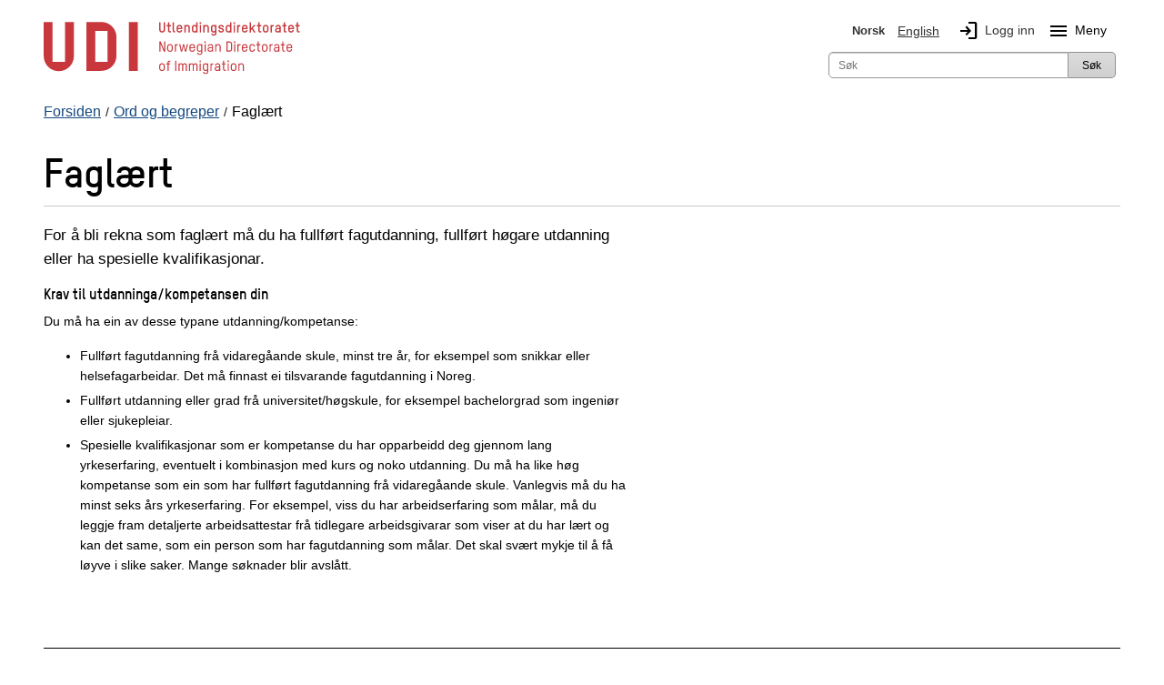

--- FILE ---
content_type: text/html; charset=utf-8
request_url: https://www.udi.no/ord-og-begreper/faglart/
body_size: 16535
content:
<!DOCTYPE html>



<html class="no-js" lang="nn">

<head>
    <meta charset="utf-8">
    <title>Fagl&#230;rt - UDI</title>
    <meta name="description" content="For &#229; bli rekna som fagl&#230;rt m&#229; du ha fullf&#248;rt fagutdanning, fullf&#248;rt h&#248;gare utdanning eller ha spesielle kvalifikasjonar.">
    <meta name="viewport" content="width=device-width">

    
     
 

<link href="/bundles/styles?v=yvEl3k_IZXXki2JSXcvKa2TPLOI6Lre0Zd2PEkB6OkY1" rel="stylesheet"/>

<script src="/bundles/scripts?v=tOL7pMDNA5_neoN3AUR4--btB4dp8q9VQgNatb8puSQ1"></script>


    <!-- fav icon and touch icons -->
    <link rel="icon" href="/resources/internal/img/icons/favicon.ico" type="image/icon">
    <link rel="shortcut icon" href="/resources/internal/img/icons/favicon.ico">
    <link rel="apple-touch-icon" href="/resources/internal/img/icons/apple-touch-icon-precomposed.png">
    <link rel="apple-touch-icon" sizes="57x57" href="/resources/internal/img/icons/apple-touch-icon-57x57-precomposed.png">
    <link rel="apple-touch-icon" sizes="72x72" href="/resources/internal/img/icons/apple-touch-icon-72x72-precomposed.png">
    <link rel="apple-touch-icon" sizes="114x114" href="/resources/internal/img/icons/apple-touch-icon-114x114-precomposed.png">
    <link rel="apple-touch-icon" sizes="144x144" href="/resources/internal/img/icons/apple-touch-icon-144x144-precomposed.png">
    <link rel="stylesheet" href="https://fonts.googleapis.com/css2?family=Material+Symbols+Outlined:opsz,wght,FILL,GRAD@20..48,100..700,0..1,-50..200" />
    <link type="text/css" rel="stylesheet" href="/ClientResources/icomoon/style.css" />

 


    

<meta name="twitter:card" content="summary" />
<meta name="twitter:site" content="@Utlendingsdir" />
<meta name="twitter:image" content="https://www.udi.no/Resources/Internal/img/udi_logo_square.jpg" />

<meta name="og:site_name" content="UDI" />
<meta name="og:type" content="article" />
<meta name="og:title" content="Fagl&#230;rt" />
<meta name="og:description" content="For &#229; bli rekna som fagl&#230;rt m&#229; du ha fullf&#248;rt fagutdanning, fullf&#248;rt h&#248;gare utdanning eller ha spesielle kvalifikasjonar." />
<meta name="og:image" content="https://www.udi.no/Resources/Internal/img/udi_logo_text.jpg" />

    <script type="application/ld+json">
    {
    "@context": "http://schema.org",
    "@type": "WebSite",
    "url": "https://www.udi.no/",
    "potentialAction": {
    "@type": "SearchAction",
    "target": "https://www.udi.no/sok/?searchQuery={search_term_string}",
    "query-input": "required name=search_term_string"
    }
    }
</script>


</head>
<body>
    <div id="mega-overlay"></div>

    
<!-- Google Tag Manager --><noscript><iframe src="//www.googletagmanager.com/ns.html?id=GTM-M4KBK7" height="0" width="0" style="display:none;visibility:hidden"></iframe></noscript><script>(function (w, d, s, l, i) {w[l] = w[l] || []; w[l].push({'gtm.start':new Date().getTime(), event: 'gtm.js'}); var f = d.getElementsByTagName(s)[0],j = d.createElement(s), dl = l != 'dataLayer' ? '&l=' + l : ''; j.async = true;j.src='//www.googletagmanager.com/gtm.js?id=' + i + dl; f.parentNode.insertBefore(j, f);})(window, document, 'script', 'dataLayer', 'GTM-M4KBK7');</script><!-- End Google Tag Manager -->



    <noscript>
        <div class="row">
            <div class="large-12 columns  hide-for-small" role="alert">
                <h1><small>Har du skrudd av JavaScript i nettleseren din? For at www.udi.no skal fungere best mulig, m&#229; du skru p&#229; JavaScript. </small></h1>
            </div>
            <div class="small-12 columns hide-for-medium-up" role="alert">
                <h1><small>Har du skrudd av JavaScript i nettleseren din? For at www.udi.no skal fungere best mulig, m&#229; du skru p&#229; JavaScript. </small></h1>
            </div>
        </div>
    </noscript>

    <div id="edgeOperaMini" class="row" style="display: none;">
        <div id="operaMini" class="large-12 small-12 columns" role="alert" style="display: none;">
            <h1><small>Nettsiden www.udi.no fungerer ikke i nettleseren Opera Mini, som du bruker n&#229;. Du m&#229; bruke en annen nettleser, for eksempel Opera eller standardnettleseren p&#229; telefonen din.</small></h1>
        </div>
    </div>
    <script>
        $(document).ready(function () {
            var isOperaMini = (navigator.userAgent.indexOf('Opera Mini') > -1);
            if (isOperaMini) {
                $("#edgeOperaMini").show();
                $("#operaMini").show();
            }
        });
    </script>


    
    

    <div class="container">
        




<header id="header">
    <div class="row">
        <div class="small-12">
            <div class="header-container">
                <div class="skip-to-content">
                       <a id="skip-to-main" href="#main-content">Hopp til hovedinnhold</a>
                    
                       
                </div>

                <!-- logo           bottom + left -->
                <div class="logo">
                    <a id="logo" class="blur" title="Forside UDI" aria-label="UDI-logo - lenke til forside" href="/">
    <div class="logo-annotated">
        <svg width="282" height="65" viewBox="0 0 207 43" fill="none" xmlns="http://www.w3.org/2000/svg">
    <g clip-path="url(#clip0_3616_3461)">
        <path d="M95.63 9.25C93.72 9.25 93.25 7.77 93.25 6.97V0.940002H94.37V6.97C94.37 7.98 95.23 8.15 95.64 8.15C96.05 8.15 96.89 7.98 96.89 6.97V0.940002H98.01V6.98C98.01 7.77 97.55 9.25 95.64 9.25H95.63Z" fill="#C8373C" />
        <path d="M99.26 3.10995H100.35V0.949951H101.44V3.10995H102.69V4.17995H101.44V7.56995C101.44 7.94995 101.66 8.07995 101.91 8.07995H102.72V9.14995H101.87C101.02 9.14995 100.35 8.68995 100.35 7.52995V4.17995H99.26V3.10995Z" fill="#C8373C" />
        <path d="M104.15 0.940002H105.24V7.57C105.24 7.95 105.46 8.08 105.71 8.08H106.11V9.15H105.65C104.82 9.15 104.14 8.69 104.14 7.53V0.950003L104.15 0.940002Z" fill="#C8373C" />
        <path d="M111.9 6.51996H108.41V7.03996C108.41 7.55996 108.65 8.18996 109.61 8.18996C110.23 8.18996 110.66 7.79996 110.76 7.16996H111.88C111.72 8.46996 110.86 9.25996 109.61 9.25996C108.23 9.25996 107.32 8.39996 107.32 7.03996V5.21996C107.32 3.88996 108.25 3.01996 109.61 3.01996C110.97 3.01996 111.9 3.85996 111.9 5.21996V6.51996ZM110.8 5.21996C110.8 4.70996 110.55 4.08996 109.6 4.08996C108.85 4.08996 108.4 4.49996 108.4 5.21996V5.45996H110.79V5.21996H110.8Z" fill="#C8373C" />
        <path d="M116.94 9.14997V5.22997C116.94 4.71997 116.84 4.09997 115.89 4.09997C115.2 4.09997 114.62 4.54997 114.62 5.19997V9.14997H113.53V3.10997H114.62V3.45997C114.97 3.17997 115.47 3.02997 115.89 3.02997C117.29 3.02997 118.03 3.85997 118.03 5.22997V9.14997H116.94Z" fill="#C8373C" />
        <path d="M119.66 5.21999C119.66 3.85999 120.55 3.01999 121.92 3.01999C122.4 3.01999 122.89 3.25999 123.08 3.50999V0.929993H124.17V9.12999H123.08V8.75999C122.9 8.98999 122.38 9.23999 121.92 9.23999C120.57 9.23999 119.66 8.34999 119.66 7.01999V5.19999V5.21999ZM120.75 7.03999C120.75 7.73999 121.19 8.18999 121.91 8.18999C122.86 8.18999 123.07 7.55999 123.07 7.03999V5.21999C123.07 4.50999 122.63 4.08999 121.91 4.08999C120.97 4.08999 120.75 4.70999 120.75 5.21999V7.03999Z" fill="#C8373C" />
        <path d="M125.93 2.30997V0.909973H127.16V2.30997H125.93ZM125.99 9.14997V3.10997H127.08V9.14997H125.99Z" fill="#C8373C" />
        <path d="M132.3 9.14997V5.22997C132.3 4.71997 132.2 4.09997 131.25 4.09997C130.56 4.09997 129.98 4.54997 129.98 5.19997V9.14997H128.89V3.10997H129.98V3.45997C130.32 3.17997 130.83 3.02997 131.25 3.02997C132.65 3.02997 133.39 3.85997 133.39 5.22997V9.14997H132.3Z" fill="#C8373C" />
        <path d="M138.41 8.77996C138.2 9.01996 137.74 9.25996 137.27 9.25996C135.89 9.25996 135.02 8.39996 135.02 7.03996V5.21996C135.02 3.88996 135.92 3.01996 137.27 3.01996C137.73 3.01996 138.21 3.24996 138.41 3.47996V3.09996H139.5V9.58996C139.5 11.27 138.41 11.74 137.27 11.74C136.22 11.74 135.37 11.13 135.15 10.08H136.29C136.43 10.48 136.81 10.76 137.27 10.76C137.85 10.76 138.41 10.55 138.41 9.58996V8.76996V8.77996ZM138.41 5.21996C138.41 4.70996 138.21 4.08996 137.27 4.08996C136.55 4.08996 136.11 4.49996 136.11 5.21996V7.03996C136.11 7.55996 136.32 8.18996 137.27 8.18996C137.98 8.18996 138.41 7.73996 138.41 7.03996V5.21996Z" fill="#C8373C" />
        <path d="M143.26 9.23998C141.98 9.23998 141.06 8.46998 140.99 7.16998H142.09C142.16 7.82998 142.6 8.17998 143.26 8.17998C143.84 8.17998 144.48 7.95998 144.48 7.35998C144.48 6.99998 144.22 6.83998 143.87 6.73998C143.38 6.57998 142.91 6.47998 142.43 6.34998C141.67 6.14998 141.07 5.63998 141.07 4.80998C141.07 3.57998 142.09 3.03998 143.22 3.03998C144.44 3.03998 145.35 3.72998 145.46 4.96998H144.33C144.24 4.41998 143.87 4.09998 143.19 4.09998C142.68 4.09998 142.14 4.26998 142.14 4.78998C142.14 5.08998 142.36 5.22998 142.7 5.31998C143.15 5.44998 143.75 5.57998 144.23 5.74998C144.93 5.97998 145.54 6.48998 145.54 7.29998C145.54 8.71998 144.45 9.23998 143.23 9.23998H143.26Z" fill="#C8373C" />
        <path d="M146.99 5.21999C146.99 3.85999 147.88 3.01999 149.24 3.01999C149.72 3.01999 150.21 3.25999 150.4 3.50999V0.929993H151.49V9.12999H150.4V8.75999C150.22 8.98999 149.7 9.23999 149.24 9.23999C147.89 9.23999 146.99 8.34999 146.99 7.01999V5.19999V5.21999ZM148.08 7.03999C148.08 7.73999 148.52 8.18999 149.24 8.18999C150.2 8.18999 150.4 7.55999 150.4 7.03999V5.21999C150.4 4.50999 149.96 4.08999 149.24 4.08999C148.3 4.08999 148.08 4.70999 148.08 5.21999V7.03999Z" fill="#C8373C" />
        <path d="M153.26 2.30997V0.909973H154.49V2.30997H153.26ZM153.33 9.14997V3.10997H154.42V9.14997H153.33Z" fill="#C8373C" />
        <path d="M158.21 4.17999C157.83 4.17999 157.32 4.49999 157.32 5.34999V9.14998H156.23V3.10999H157.32V3.64998C157.5 3.27998 157.87 3.10999 158.36 3.10999H158.82V4.17999H158.21Z" fill="#C8373C" />
        <path d="M164.64 6.51996H161.15V7.03996C161.15 7.55996 161.39 8.18996 162.35 8.18996C162.97 8.18996 163.4 7.79996 163.5 7.16996H164.62C164.46 8.46996 163.6 9.25996 162.35 9.25996C160.97 9.25996 160.06 8.39996 160.06 7.03996V5.21996C160.06 3.88996 160.99 3.01996 162.35 3.01996C163.71 3.01996 164.64 3.85996 164.64 5.21996V6.51996ZM163.55 5.21996C163.55 4.70996 163.3 4.08996 162.35 4.08996C161.6 4.08996 161.15 4.49996 161.15 5.21996V5.45996H163.54V5.21996H163.55Z" fill="#C8373C" />
        <path d="M169.77 9.14995L168.08 6.47995L167.38 7.23995V9.14995H166.29V0.949951H167.38V5.67995L169.72 3.10995H171.16L168.81 5.68995L171.08 9.14995H169.78H169.77Z" fill="#C8373C" />
        <path d="M172.15 3.10995H173.24V0.949951H174.33V3.10995H175.58V4.17995H174.33V7.56995C174.33 7.94995 174.55 8.07995 174.8 8.07995H175.61V9.14995H174.76C173.91 9.14995 173.24 8.68995 173.24 7.52995V4.17995H172.15V3.10995Z" fill="#C8373C" />
        <path d="M179.23 9.25996C177.85 9.25996 176.94 8.39996 176.94 7.03996V5.21996C176.94 3.88996 177.87 3.01996 179.23 3.01996C180.59 3.01996 181.52 3.85996 181.52 5.21996V7.03996C181.52 8.36996 180.58 9.25996 179.23 9.25996ZM180.43 5.21996C180.43 4.70996 180.18 4.08996 179.23 4.08996C178.48 4.08996 178.03 4.49996 178.03 5.21996V7.03996C178.03 7.55996 178.27 8.18996 179.23 8.18996C179.97 8.18996 180.43 7.73996 180.43 7.03996V5.21996Z" fill="#C8373C" />
        <path d="M185.15 4.17999C184.77 4.17999 184.26 4.49999 184.26 5.34999V9.14998H183.17V3.10999H184.26V3.64998C184.44 3.27998 184.81 3.10999 185.3 3.10999H185.76V4.17999H185.15Z" fill="#C8373C" />
        <path d="M191.38 9.14996H190.29V8.68996C190.03 9.04996 189.44 9.24996 188.89 9.24996C187.92 9.24996 186.83 8.62996 186.83 7.25996C186.83 6.09996 187.73 5.50996 188.97 5.50996H190.29V5.04996C190.29 4.29996 189.81 4.08996 189.21 4.08996C188.69 4.08996 188.22 4.25996 188.13 4.90996H187.04C187.17 3.47996 188.32 3.01996 189.2 3.01996C190.25 3.01996 191.39 3.52996 191.39 5.00996V9.13996L191.38 9.14996ZM190.29 6.48996H188.98C188.3 6.48996 187.92 6.78996 187.92 7.24996C187.92 7.94996 188.45 8.18996 189.02 8.18996C189.64 8.18996 190.29 7.71996 190.29 7.01996V6.48996Z" fill="#C8373C" />
        <path d="M192.63 3.10995H193.72V0.949951H194.81V3.10995H196.06V4.17995H194.81V7.56995C194.81 7.94995 195.03 8.07995 195.28 8.07995H196.08V9.14995H195.23C194.38 9.14995 193.71 8.68995 193.71 7.52995V4.17995H192.62V3.10995H192.63Z" fill="#C8373C" />
        <path d="M202 6.51996H198.51V7.03996C198.51 7.55996 198.75 8.18996 199.71 8.18996C200.33 8.18996 200.76 7.79996 200.86 7.16996H201.98C201.82 8.46996 200.96 9.25996 199.71 9.25996C198.33 9.25996 197.42 8.39996 197.42 7.03996V5.21996C197.42 3.88996 198.35 3.01996 199.71 3.01996C201.07 3.01996 202 3.85996 202 5.21996V6.51996ZM200.91 5.21996C200.91 4.70996 200.66 4.08996 199.71 4.08996C198.96 4.08996 198.51 4.49996 198.51 5.21996V5.45996H200.9V5.21996H200.91Z" fill="#C8373C" />
        <path d="M203.18 3.10995H204.27V0.949951H205.36V3.10995H206.61V4.17995H205.36V7.56995C205.36 7.94995 205.58 8.07995 205.83 8.07995H206.64V9.14995H205.79C204.94 9.14995 204.27 8.68995 204.27 7.52995V4.17995H203.18V3.10995Z" fill="#C8373C" />
        <path d="M97.03 24.65L94.29 18.2099V24.65H93.4V16.45H94.45L97.21 22.9799V16.45H98.1V24.65H97.03Z" fill="#C8373C" />
        <path d="M101.98 24.76C100.61 24.76 99.71 23.92 99.71 22.57V20.67C99.71 19.35 100.63 18.5 101.98 18.5C103.33 18.5 104.24 19.33 104.24 20.67V22.57C104.24 23.89 103.32 24.76 101.98 24.76ZM103.37 20.68C103.37 20.07 103.08 19.35 101.98 19.35C101.12 19.35 100.58 19.84 100.58 20.68V22.58C100.58 23.18 100.87 23.93 101.98 23.93C102.83 23.93 103.37 23.41 103.37 22.58V20.68Z" fill="#C8373C" />
        <path d="M107.8 19.41C107.34 19.41 106.73 19.81 106.73 20.8V24.64H105.87V18.58H106.73V19.16C107.02 18.8 107.47 18.58 107.81 18.58H108.29V19.41H107.8Z" fill="#C8373C" />
        <path d="M115.07 24.65H114.06L112.94 19.99L111.82 24.65H110.82L109.42 18.59H110.32L111.38 23.58L112.54 18.59H113.35L114.51 23.59L115.57 18.59H116.47L115.08 24.65H115.07Z" fill="#C8373C" />
        <path d="M122.17 21.9H118.51V22.58C118.51 23.18 118.8 23.93 119.91 23.93C120.69 23.93 121.21 23.46 121.29 22.68H122.15C122.05 23.96 121.17 24.77 119.91 24.77C118.54 24.77 117.64 23.93 117.64 22.58V20.68C117.64 19.36 118.56 18.5099 119.91 18.5099C121.26 18.5099 122.16 19.34 122.16 20.68V21.9H122.17ZM121.3 20.68C121.3 20.07 121.01 19.3499 119.91 19.3499C119.05 19.3499 118.51 19.84 118.51 20.68V21.06H121.3V20.68Z" fill="#C8373C" />
        <path d="M127.26 24.17C127.02 24.54 126.43 24.76 125.93 24.76C124.56 24.76 123.7 23.92 123.7 22.57V20.67C123.7 19.35 124.59 18.5 125.93 18.5C126.42 18.5 127.03 18.72 127.26 19.06V18.58H128.12V25.13C128.12 26.79 127.05 27.25 125.92 27.25C124.79 27.25 123.93 26.59 123.79 25.48H124.65C124.77 26.08 125.25 26.41 125.92 26.41C126.53 26.41 127.25 26.27 127.25 25.13V24.17H127.26ZM127.26 20.68C127.26 20.07 127.03 19.35 125.93 19.35C125.08 19.35 124.56 19.84 124.56 20.68V22.58C124.56 23.18 124.81 23.93 125.93 23.93C126.77 23.93 127.26 23.41 127.26 22.58V20.68Z" fill="#C8373C" />
        <path d="M129.81 17.59V16.35H130.87V17.59H129.81ZM129.92 24.65V18.59H130.78V24.65H129.92Z" fill="#C8373C" />
        <path d="M136.79 24.65H135.93V24.07C135.67 24.46 135.01 24.75 134.33 24.75C133.34 24.75 132.32 24.16 132.32 22.78C132.32 21.65 133.16 21.07 134.26 21.07H135.93V20.49C135.93 19.6 135.4 19.34 134.69 19.34C134.03 19.34 133.45 19.64 133.41 20.47H132.55C132.59 19.03 133.77 18.5 134.68 18.5C135.72 18.5 136.8 19.01 136.8 20.46V24.65H136.79ZM135.93 21.88H134.28C133.62 21.88 133.18 22.13 133.18 22.78C133.18 23.68 133.84 23.91 134.47 23.91C135.19 23.91 135.93 23.41 135.93 22.59V21.89V21.88Z" fill="#C8373C" />
        <path d="M142.08 24.65V20.68C142.08 20.08 141.95 19.3499 140.84 19.3499C140.04 19.3499 139.37 19.89 139.37 20.66V24.65H138.51V18.59H139.37V19.1699C139.67 18.7399 140.31 18.5099 140.84 18.5099C142.21 18.5099 142.95 19.33 142.95 20.68V24.65H142.09H142.08Z" fill="#C8373C" />
        <path d="M149.96 24.65H147.49V16.43H149.92C151.77 16.43 152.13 17.9 152.13 18.6V22.44C152.13 23.15 151.77 24.64 149.97 24.64L149.96 24.65ZM151.24 18.64C151.24 17.48 150.4 17.31 149.92 17.31H148.38V23.78H149.94C150.42 23.78 151.24 23.6 151.24 22.45V18.65V18.64Z" fill="#C8373C" />
        <path d="M153.69 17.59V16.35H154.75V17.59H153.69ZM153.79 24.65V18.59H154.65V24.65H153.79Z" fill="#C8373C" />
        <path d="M158.35 19.41C157.89 19.41 157.28 19.81 157.28 20.8V24.64H156.42V18.58H157.28V19.16C157.57 18.8 158.02 18.58 158.36 18.58H158.84V19.41H158.35Z" fill="#C8373C" />
        <path d="M164.54 21.9H160.88V22.58C160.88 23.18 161.17 23.93 162.28 23.93C163.06 23.93 163.58 23.46 163.66 22.68H164.52C164.42 23.96 163.54 24.77 162.28 24.77C160.91 24.77 160.01 23.93 160.01 22.58V20.68C160.01 19.36 160.93 18.5099 162.28 18.5099C163.63 18.5099 164.53 19.34 164.53 20.68V21.9H164.54ZM163.67 20.68C163.67 20.07 163.38 19.3499 162.28 19.3499C161.42 19.3499 160.88 19.84 160.88 20.68V21.06H163.68V20.68H163.67Z" fill="#C8373C" />
        <path d="M170.57 20.61H169.71C169.66 20.01 169.32 19.34 168.33 19.34C167.47 19.34 166.93 19.83 166.93 20.67V22.57C166.93 23.17 167.22 23.92 168.33 23.92C169.11 23.92 169.63 23.45 169.71 22.67H170.57C170.47 23.95 169.59 24.76 168.33 24.76C166.96 24.76 166.06 23.92 166.06 22.57V20.67C166.06 19.35 166.98 18.5 168.33 18.5C169.68 18.5 170.49 19.29 170.57 20.61Z" fill="#C8373C" />
        <path d="M171.57 18.5799H172.72V16.4399H173.58V18.5799H174.9V19.4199H173.58V23.1199C173.58 23.6299 173.88 23.7999 174.21 23.7999H174.92V24.6399H174.16C173.35 24.6399 172.71 24.1899 172.71 23.0799V19.4199H171.56V18.5799H171.57Z" fill="#C8373C" />
        <path d="M178.47 24.76C177.1 24.76 176.2 23.92 176.2 22.57V20.67C176.2 19.35 177.12 18.5 178.47 18.5C179.82 18.5 180.73 19.33 180.73 20.67V22.57C180.73 23.89 179.81 24.76 178.47 24.76ZM179.86 20.68C179.86 20.07 179.57 19.35 178.47 19.35C177.61 19.35 177.07 19.84 177.07 20.68V22.58C177.07 23.18 177.36 23.93 178.47 23.93C179.32 23.93 179.86 23.41 179.86 22.58V20.68Z" fill="#C8373C" />
        <path d="M184.29 19.41C183.83 19.41 183.22 19.81 183.22 20.8V24.64H182.36V18.58H183.22V19.16C183.51 18.8 183.96 18.58 184.3 18.58H184.78V19.41H184.29Z" fill="#C8373C" />
        <path d="M190.25 24.65H189.39V24.07C189.13 24.46 188.47 24.75 187.79 24.75C186.8 24.75 185.78 24.16 185.78 22.78C185.78 21.65 186.62 21.07 187.72 21.07H189.39V20.49C189.39 19.6 188.86 19.34 188.15 19.34C187.49 19.34 186.91 19.64 186.87 20.47H186.01C186.06 19.03 187.23 18.5 188.14 18.5C189.18 18.5 190.26 19.01 190.26 20.46V24.65H190.25ZM189.39 21.88H187.75C187.09 21.88 186.65 22.13 186.65 22.78C186.65 23.68 187.31 23.91 187.94 23.91C188.66 23.91 189.4 23.41 189.4 22.59V21.89L189.39 21.88Z" fill="#C8373C" />
        <path d="M191.45 18.5799H192.6V16.4399H193.46V18.5799H194.78V19.4199H193.46V23.1199C193.46 23.6299 193.76 23.7999 194.09 23.7999H194.8V24.6399H194.04C193.23 24.6399 192.59 24.1899 192.59 23.0799V19.4199H191.44V18.5799H191.45Z" fill="#C8373C" />
        <path d="M200.6 21.9H196.94V22.58C196.94 23.18 197.23 23.93 198.34 23.93C199.12 23.93 199.64 23.46 199.72 22.68H200.58C200.48 23.96 199.6 24.77 198.34 24.77C196.97 24.77 196.07 23.93 196.07 22.58V20.68C196.07 19.36 196.99 18.5099 198.34 18.5099C199.69 18.5099 200.6 19.34 200.6 20.68V21.9ZM199.74 20.68C199.74 20.07 199.45 19.3499 198.35 19.3499C197.49 19.3499 196.95 19.84 196.95 20.68V21.06H199.75V20.68H199.74Z" fill="#C8373C" />
        <path d="M95.56 40.26C94.19 40.26 93.29 39.42 93.29 38.07V36.17C93.29 34.85 94.21 34 95.56 34C96.91 34 97.82 34.83 97.82 36.17V38.07C97.82 39.39 96.9 40.26 95.56 40.26ZM96.95 36.18C96.95 35.57 96.66 34.85 95.56 34.85C94.7 34.85 94.16 35.35 94.16 36.18V38.08C94.16 38.68 94.45 39.43 95.56 39.43C96.41 39.43 96.95 38.91 96.95 38.08V36.18Z" fill="#C8373C" />
        <path d="M100.85 34.95V40.15H99.99V34.95H98.94V34.11H99.99V33.66C99.99 32.61 100.51 31.95 101.61 31.95H102.15V32.79H101.51C101.22 32.79 100.85 32.9599 100.85 33.5299V34.1199H102.28V34.9599H100.85V34.95Z" fill="#C8373C" />
        <path d="M107.08 31.9399V40.1399H106.19V31.9399H107.08Z" fill="#C8373C" />
        <path d="M115.63 40.15H114.77V35.84C114.77 35.32 114.54 34.8499 113.9 34.8499C113.03 34.8499 112.65 35.4 112.65 36.31V40.15H111.79V35.8699C111.79 35.3599 111.54 34.8499 110.94 34.8499C110.04 34.8499 109.66 35.39 109.66 36.32V40.15H108.8V34.09H109.66V34.57C109.98 34.18 110.52 34.0099 111.01 34.0099C111.64 34.0099 112.06 34.3199 112.3 34.7599C112.77 34.1499 113.43 34.0099 113.97 34.0099C115.2 34.0099 115.65 34.9799 115.65 35.7599V40.16L115.63 40.15Z" fill="#C8373C" />
        <path d="M124.18 40.15H123.32V35.84C123.32 35.32 123.09 34.8499 122.45 34.8499C121.58 34.8499 121.2 35.4 121.2 36.31V40.15H120.34V35.8699C120.34 35.3599 120.09 34.8499 119.49 34.8499C118.59 34.8499 118.21 35.39 118.21 36.32V40.15H117.35V34.09H118.21V34.57C118.53 34.18 119.07 34.0099 119.56 34.0099C120.19 34.0099 120.61 34.3199 120.85 34.7599C121.32 34.1499 121.98 34.0099 122.52 34.0099C123.75 34.0099 124.2 34.9799 124.2 35.7599V40.16L124.18 40.15Z" fill="#C8373C" />
        <path d="M125.83 33.09V31.85H126.89V33.09H125.83ZM125.93 40.15V34.09H126.79V40.15H125.93Z" fill="#C8373C" />
        <path d="M132.01 39.67C131.77 40.04 131.18 40.26 130.68 40.26C129.31 40.26 128.45 39.42 128.45 38.07V36.17C128.45 34.85 129.34 34 130.68 34C131.17 34 131.78 34.22 132.01 34.56V34.08H132.87V40.63C132.87 42.29 131.8 42.75 130.67 42.75C129.54 42.75 128.68 42.09 128.54 40.98H129.4C129.52 41.58 130 41.91 130.67 41.91C131.28 41.91 132 41.77 132 40.63V39.67H132.01ZM132.01 36.18C132.01 35.57 131.78 34.85 130.68 34.85C129.83 34.85 129.31 35.35 129.31 36.18V38.08C129.31 38.68 129.56 39.43 130.68 39.43C131.52 39.43 132.01 38.91 132.01 38.08V36.18Z" fill="#C8373C" />
        <path d="M136.54 34.91C136.08 34.91 135.47 35.31 135.47 36.3V40.14H134.61V34.08H135.47V34.66C135.76 34.3 136.21 34.08 136.55 34.08H137.03V34.91H136.53H136.54Z" fill="#C8373C" />
        <path d="M142.51 40.15H141.65V39.57C141.39 39.96 140.73 40.25 140.05 40.25C139.06 40.25 138.04 39.66 138.04 38.28C138.04 37.15 138.88 36.57 139.98 36.57H141.65V35.99C141.65 35.11 141.12 34.84 140.41 34.84C139.75 34.84 139.17 35.14 139.13 35.97H138.27C138.32 34.53 139.49 34 140.4 34C141.44 34 142.52 34.51 142.52 35.96V40.15H142.51ZM141.65 37.38H140.01C139.35 37.38 138.9 37.63 138.9 38.28C138.9 39.18 139.56 39.41 140.19 39.41C140.91 39.41 141.65 38.91 141.65 38.09V37.39V37.38Z" fill="#C8373C" />
        <path d="M143.71 34.0799H144.86V31.9399H145.72V34.0799H147.04V34.9199H145.72V38.6199C145.72 39.1299 146.02 39.2999 146.35 39.2999H147.06V40.1399H146.3C145.49 40.1399 144.85 39.6899 144.85 38.5799V34.9199H143.7V34.0799H143.71Z" fill="#C8373C" />
        <path d="M148.46 33.09V31.85H149.52V33.09H148.46ZM148.56 40.15V34.09H149.42V40.15H148.56Z" fill="#C8373C" />
        <path d="M153.32 40.26C151.95 40.26 151.05 39.42 151.05 38.07V36.17C151.05 34.85 151.97 34 153.32 34C154.67 34 155.58 34.83 155.58 36.17V38.07C155.58 39.39 154.66 40.26 153.32 40.26ZM154.71 36.18C154.71 35.57 154.42 34.85 153.32 34.85C152.46 34.85 151.92 35.35 151.92 36.18V38.08C151.92 38.68 152.21 39.43 153.32 39.43C154.17 39.43 154.71 38.91 154.71 38.08V36.18Z" fill="#C8373C" />
        <path d="M160.78 40.15V36.18C160.78 35.58 160.65 34.8499 159.54 34.8499C158.73 34.8499 158.07 35.39 158.07 36.16V40.15H157.21V34.09H158.07V34.6699C158.37 34.2399 159.01 34.0099 159.54 34.0099C160.91 34.0099 161.65 34.83 161.65 36.18V40.15H160.79H160.78Z" fill="#C8373C" />
        <path d="M24.41 28.23C24.41 34.95 18.96 40.4 12.24 40.4C5.52001 40.4 0.0700073 34.95 0.0700073 28.23V0.710022H7.23001V32.93H17.25V0.720022H24.41V28.24V28.23ZM58.78 12.89C58.78 6.17002 53.33 0.720022 46.61 0.720022H34.44V40.13H46.61C53.33 40.13 58.78 34.68 58.78 27.96V12.89ZM51.62 32.94H41.6V7.88002H51.62V32.94Z" fill="#C8373C" />
        <path d="M75.98 0.720032H68.81V40.13H75.98V0.720032Z" fill="#C8373C" />
    </g>
    <defs>
        <clipPath id="clip0_3616_3461">
            <rect width="207" height="43" fill="white" />
        </clipPath>
    </defs>
</svg>

    </div>
    <div class="logo-simple">
        <svg role="img" aria-hidden="true" focusable="false" class="svg-logo-container" version="1.1" id="Layer_1" xmlns="http://www.w3.org/2000/svg" xmlns:xlink="http://www.w3.org/1999/xlink" x="0px" y="0px"
     viewBox="0 0 143.391 75.046" enable-background="new 0 0 143.391 75.046" xml:space="preserve">
    <g>
        <path d="M45.984,52.058c0,12.698-10.287,22.988-22.988,22.988S0,64.756,0,52.058V0.072h13.531v60.868h18.923V0.072
		h13.531V52.058z M110.904,23.068c0-12.698-10.294-22.996-22.988-22.996H64.92v74.459h22.996c12.694,0,22.988-10.294,22.988-22.992
		V23.068z M97.385,60.939H78.453V13.603h18.932V60.939z"/>
        <rect x="129.849" y="0.072" width="13.542" height="74.459"/>
    </g>
</svg>

    </div>
    <div class="svg-fallback-logo">
        <img src="/Resources/Internal/img/udi_logo.png" alt="Forside UDI" />
    </div>
</a>

                </div>


                
                <div class="hide-for-medium-up">
                    <div id="mobile-menu" class="left">
                        <div><a id="language-toggle" class="mobile-btn" href="#"><span class="material-symbols-outlined">language</span>Norsk</a></div>
                        <div><a id="search-toggle" class="mobile-btn" href="#"><span class="material-symbols-outlined">search</span>S&#248;k</a></div>
                            <div><a id="login-btn" class="mobile-btn" href="/min-side/"><span class="material-symbols-outlined">login</span>Logg inn</a></div>
                                                    <div class="mobile-btn menuToggleBtn"><span id="menu-icon-mobile" class="material-symbols-outlined menu-icon">menu</span>Meny</div>
                    </div>
                </div>

                <!-- web menu       bottom + right -->
                <div id="menu">
                    <div class="row">
                        
<div class="large-12 columns ">
    <nav id="top-languages" aria-label="Hovednavigasjon" class="top-bar-section hide-for-small">
        <ul>
            <li class="siteLanguage">        <span class="selected" aria-current="true">
            <img class="languageFlag" alt="Norsk Flagg" src="/Resources/Internal/svg/flagg_no.svg" />
            Norsk
        </span>
</li>
            <li class="siteLanguage">        <a class="language-selector-link" href="/en/word-definitions/skilled-worker/" lang="en">
            <img class="languageFlag" alt="English Flagg" src="/Resources/Internal/svg/flagg_uk.svg" />
            English
        </a>
</li>
                <li class="login hide-for-small"><a id="login-link" href="/min-side/" role="img" aria-label="Logg inn"><span class="material-symbols-outlined login-icon" aria-hidden="true">login</span>Logg inn</a></li>
                            <li class="siteLanguage hide-for-small">
                    <button class="menuToggleBtn" id="navBarMainMenuDropdown" aria-label="Megameny knapp" aria-haspopup="true" aria-expanded="false" aria-controls="mainMenu">
                        <span id="menu-icon" class="material-symbols-outlined menu-icon" role="img" aria-hidden="true">menu</span>Meny
                    </button>
                </li>
        </ul>
    </nav>
</div>




                    </div>

                    <form id="SearchForm" action="/sok/" method="Get" role="search" aria-label="Hoveds&#248;k">
                        <div id="top-search" class="searchArea right hide-for-small">
                            <div class="cell">
                                <label for="search" class="hide">S&#248;k</label>
                                <input accesskey="4" id="search" name="searchQuery" type="search" class="searchField"
                                       data-lang="nb"
                                       title="Skriv inn hva du vil s&#248;ke p&#229;"
                                       placeholder="S&#248;k" />
                            </div>
                            <div class="cell">
                                <button type="submit" class="button" title="S&#248;k">S&#248;k</button>
                            </div>
                        </div>
                    </form>
                </div>
            </div>
        </div>
    </div>
</header>
<div>


<div class="menucontainer" id="mainMenu" role="navigation" aria-labelledby="navBarMainMenuDropdown">
    <div class="mega-menu">

        <div class="large-3 rows top-section">
            <div class="menu-row">
                <div class="top-section-header">
                        <span class="icon icon-skal-soke header-icon" aria-hidden="true"></span>
                    <div class="top-section full-screen">
                        <h2 class="top-section-heading" id="skal-soke-heading">
                            <a href="/skal-soke/" target="_self" >Skal s&#248;ke</a>
                        </h2>
                    </div>

                    <div class="top-section mobile-screen">
                        <button class="expand-mobile" aria-expanded="false" aria-controls="skal-soke-submenu">
                            Skal s&#248;ke
                            <span class="material-symbols-outlined expand-icon">chevron_right</span>
                        </button>
                    </div>
                </div>
            </div>
        </div>

        <div class="sectionpages-container" id="skal-soke-submenu">
            <div class="menu-row">
                <div class="sectionpages">
                    <ul class="menu-row" aria-labelledby="skal-soke-heading">
                            <li><div lang="nb">


    <a href="/skal-soke/familieinnvandring/" target="_self">
        Familieinnvandring
    </a>
</div>
</li>
                            <li><div lang="nb">


    <a href="/skal-soke/opphold-etter-eueos-regelverket/" target="_self">
        EU/E&#216;S
    </a>
</div>
</li>
                            <li><div lang="nb">


    <a href="/skal-soke/arbeidsinnvandring/" target="_self">
        Arbeidsinnvandring
    </a>
</div>
</li>
                            <li><div lang="nb">


    <a href="/skal-soke/besok-og-visum/" target="_self">
        Bes&#248;k og ferie
    </a>
</div>
</li>
                            <li><div lang="nb">


    <a href="/skal-soke/studier1/" target="_self">
        Studietillatelse
    </a>
</div>
</li>
                            <li><div lang="nb">


    <a href="/skal-soke/beskyttelse/" target="_self">
        Beskyttelse (asyl)
    </a>
</div>
</li>
                            <li><div lang="nb">


    <a href="/skal-soke/permanent-opphold/" target="_self">
        Permanent opphold og varig oppholdsrett
    </a>
</div>
</li>
                            <li><div lang="nb">


    <a href="/skal-soke/statsborgerskap/" target="_self">
        Statsborgerskap
    </a>
</div>
</li>
                            <li><div lang="nb">


    <a href="/skal-soke/assistert-retur/" target="_self">
        Assistert retur
    </a>
</div>
</li>
                            <li><div lang="nb">


    <a href="/skal-soke/oppheve-innreiseforbud/" target="_self">
        Oppheve innreiseforbud
    </a>
</div>
</li>
                            <li><div lang="nb">


    <a href="/skal-soke/utlendingspass-og-reisebevis/" target="_self">
        Utlendingspass og reisebevis
    </a>
</div>
</li>
                            <li><div lang="nb">


    <a href="/skal-soke/opphold-etter-eueos-regelverket/nordisk-borger-som-vil-bo-i-norge/" target="_self">
        Nordiske borgere
    </a>
</div>
</li>
                            <li><div lang="nb">


    <a href="/skal-soke/oppholdstillatelse-for-de-som-har-blitt-mishandlet/" target="_self">
        Opphold for deg som har blitt mishandlet
    </a>
</div>
</li>
                            <li><div lang="nb">


    <a href="/skal-soke/medisinsk-behandling/" target="_self">
        Medisinsk behandling
    </a>
</div>
</li>
                            <li><div lang="nb">


    <a href="/retur/sok-om-tilbakevending/" target="_self">
        Tilbakevending
    </a>
</div>
</li>
                    </ul>
                </div>
            </div>
        </div>

        <div class="large-3 rows second">
            <ul class="menu-row">
                    <li><div lang="nb">

        <span class="icon icon-har-sokt" aria-hidden="true"></span>

    <a href="/har-sokt/" target="_self">
        Har s&#248;kt
    </a>
</div>
</li>
                    <li><div lang="nb">

        <span class="icon icon-fatt-svar" aria-hidden="true"></span>

    <a href="/har-fatt-svar/" target="_self">
        Har f&#229;tt svar
    </a>
</div>
</li>
                    <li><div lang="nb">

        <span class="icon icon-skal-soke" aria-hidden="true"></span>

    <a href="/skal-fornye/" target="_self">
        Skal fornye
    </a>
</div>
</li>
            </ul>
        </div>

        <div class="large-3 rows smaller third">

            <ul class="menu-row last-two-rows">

                    <li><div lang="nb">

        <span class="icon icon-dokument" aria-hidden="true"></span>

    <a href="/ord-og-begreper/sjekklister-som-forklarer-hvilke-dokumenter-du-ma-levere-med-soknaden/" target="_self">
        Sjekklister
    </a>
</div>
</li>
                    <li><div lang="nb">

        <span class="icon icon-ventetid" aria-hidden="true"></span>

    <a href="/ord-og-begreper/ventetid/" target="_self">
        Ventetid
    </a>
</div>
</li>
                    <li><div lang="nb">

        <span class="icon icon-ordbok" aria-hidden="true"></span>

    <a href="/ord-og-begreper/" target="_self">
        Ord og begreper
    </a>
</div>
</li>
            </ul>
        </div>
        <div class="large-3 rows smaller fourth">

            <ul class="menu-row last-two-rows">

                    <li><div lang="nb">

        <span class="icon icon-innlogging" aria-hidden="true"></span>

    <a href="/min-side/" target="_self">
        Min side
    </a>
</div>
</li>
                    <li><div lang="nb">

        <span class="icon icon-kalender" aria-hidden="true"></span>

    <a href="/ord-og-begreper/timebestilling/" target="_self">
        Timebestilling
    </a>
</div>
</li>
                    <li><div lang="nb">

        <span class="icon icon-kontakt-oss" aria-hidden="true"></span>

    <a href="/kontakt-oss/" target="_self">
        Kontakt oss
    </a>
</div>
</li>
            </ul>
        </div>
    </div>
</div>
</div>






        <main id="main-content" tabindex="-1">
            



<nav class="breadcrumb-new" aria-label="Br&#248;dsmulesti">
    <ol class="breadcrumbs-new hide-for-small">
        <li><a href='/'><p>Forsiden</p></a></li><li><a href='/ord-og-begreper/'><p>Ord og begreper</p></a></li><li class='inactive'><p>Faglært</p></li>
    </ol>

    <ol class="mobile breadcrumbs-new hide-for-medium-up">
        <li><div class="triangle-left"></div><a href='/ord-og-begreper/'><div class='crumbtile'><div><p>Ord og begreper</p></div></div></a></li>
    </ol>
</nav>







<div class="article-holder">
    <div class="row">
        <div class="small-12 page-heading">
            <h1 class="no-icon" >
                Fagl&#230;rt
            </h1>
                    </div>
    </div>

    

<div class="row">
    <div class="small-12">
        <hr />




    </div>
</div>


    <div class="article-content">
        <div class="row">
            <div class="small-12">
                <div class="leadtext">For &#229; bli rekna som fagl&#230;rt m&#229; du ha fullf&#248;rt fagutdanning, fullf&#248;rt h&#248;gare utdanning eller ha spesielle kvalifikasjonar.</div>
            </div>
        </div>

        <!-- guide content area -->



        <!--ArticleIndex-->
        <!-- end of guide content area -->

        <div class="row content-holder">

            <div><div class="block editorialblock large-12   small-12   addMargin"><h4>Krav til utdanninga/kompetansen din</h4>
<p>Du m&aring; ha ein av desse typane utdanning/kompetanse:</p>
<ul>
<li>Fullf&oslash;rt fagutdanning fr&aring; vidareg&aring;ande skule, minst tre &aring;r, for eksempel som snikkar eller helsefagarbeidar. Det m&aring; finnast ei tilsvarande fagutdanning i Noreg.</li>
<li>Fullf&oslash;rt utdanning eller grad fr&aring; universitet/h&oslash;gskule, for eksempel bachelorgrad som ingeni&oslash;r eller sjukepleiar.</li>
<li>Spesielle kvalifikasjonar som er kompetanse du har opparbeidd deg gjennom lang yrkeserfaring, eventuelt i kombinasjon med kurs og noko utdanning. Du m&aring; ha like h&oslash;g kompetanse som ein som har fullf&oslash;rt fagutdanning fr&aring; vidareg&aring;ande skule. Vanlegvis m&aring; du ha minst seks &aring;rs yrkeserfaring. For eksempel, viss du har arbeidserfaring som m&aring;lar, m&aring; du leggje fram detaljerte arbeidsattestar fr&aring; tidlegare arbeidsgivarar som viser at du har l&aelig;rt og kan det same, som ein person som har fagutdanning som m&aring;lar. Det skal sv&aelig;rt mykje til &aring; f&aring; l&oslash;yve i slike saker. Mange s&oslash;knader blir avsl&aring;tt.</li>
</ul>
</div></div>





            <div class="content-holder">
                
            </div>

            <!-- end: row -->
            <!-- end: main col -->
        </div>

        <div class="row addMargin">
            <!-- start 3col = right -->

            <div class="" role="complementary">



            </div>

            <!-- end: right 3col  -->
        </div>
    </div>

    <!-- share links -->
    <div class="row">
    <div class="small-12 columns">
        <div class="print-share">
            <div class="small-6 columns">
                <button class="icon print-icon" onclick="window.print()">
                    <span class="material-symbols-outlined print" role="img" aria-hidden="true">print</span>
                    Skriv ut
                </button>
            </div>
        </div>
    </div>
</div>
</div>


<!--Helper RenderVarantPages-->
<!--End of Helper RenderVarantPages-->



            <div class="to-top-btn-container">
                <button id="to-top-btn">
                    <span>Til toppen</span>
                    <span id="to-top-icon" aria-hidden="true"></span>
                </button>
            </div>
        </main>

<link href="/bundles/feedback-styles?v=c-EWwq4PN5AbOcSLhjxxcTrTwU97NE6iV62ECELnPm01" rel="stylesheet"/>
<div class="feedbackFormHolder">
    <div class="row hide-for-print">
        <div id="feedbackContainer" lang="nb">
            <div id="initialFeedbackPanel">
                <div class="row">
                    <h2>Fant du det du lette etter?</h2>
                </div>
                <div class="row">
                    <fieldset>
                        <legend class="header5"></legend>
                        <input type="radio" id="initButtonLeft" name="ButtonLeftPressed" value="Ja" data-modelBindName="ButtonLeftPressed">
                        <label for="initButtonLeft">Ja</label>

                        <input type="radio" id="initButtonRight" name="ButtonLeftPressed" value="Nei" data-modelBindName="ButtonLeftPressed" />
                        <label for="initButtonRight">Nei</label>
                    </fieldset>
                </div>
            </div>
            <form id="feedbackForm" method="post" hidden>
                <div class="row">
                    <div id="formIntroTextPositive" hidden>
                        <p>S&aring; bra!</p>
<p>Hvis du trenger svar fra oss,&nbsp;m&aring; du&nbsp;<a href="/link/e0d2818bd8e94d6786a32c5f7704e7f1.aspx">ringe eller sende e-post til veiledningstjenesten v&aring;r.</a></p>
<p>Hvis du &oslash;nsker &aring; hjelpe oss med &aring; gj&oslash;re nettsiden bedre, kan du fortelle oss hva du lette etter i feltet under. Vennligst ikke skriv noe personlig informasjon.&nbsp;</p>
                    </div>
                    <div id="formIntroTextNegative" hidden>
                        <p>Det beklager vi.</p>
<p>Hvis du trenger svar fra oss, m&aring; du&nbsp;<a href="/link/e0d2818bd8e94d6786a32c5f7704e7f1.aspx">ringe eller sende e-post til veiledningstjenesten v&aring;r.</a></p>
<p>Hvis du &oslash;nsker &aring; hjelpe oss med &aring; gj&oslash;re nettsiden bedre, kan du fortelle oss hva du lette etter i feltet under. Vennligst ikke skriv noe personlig informasjon.&nbsp;</p>
                    </div>
                </div>
                <div id="feedbackInputLabelRow" class="row">
                    <label class="header5" for="feedbackTextArea">
                        Hva lette du etter? (valgfritt) 
                    </label>
                </div>
                <div class="row">
                    <div class="large-8">
                        <textarea id="feedbackTextArea" name=Description cols="80" rows="4" maxlength="500" placeholder="Her kan du forklare hva du lette etter. Du kan ogs&#229; sende inn svaret ditt uten &#229; skrive noe.  Du f&#229;r ikke svar fra oss p&#229; det du skriver her."></textarea>
                    </div>
                    <div class="large-8">
                        <span id="feedbackTextAreaCharsRemaining" data-label="tegn"></span>
                    </div>
                    <div class="large-7" id="sensitiveUserInputErrorMessage" hidden>
                        <p><strong>Du kan ikke skrive e-postadresse, telefonnummer eller ID-nummer her. Hvis du trenger svar fra oss, må du&nbsp;<a href="/link/d970863613354ff79c1f195f18b707da.aspx">gå til kontaktskjema for veiledningstjenesten vår.</a>&nbsp;</strong></p>
                    </div>
                </div>
                <div class="row">
                    <button id="submitButtonFeedbackForm" class="btn btn-udi btn-success" type="submit">
                        Send inn 
                    </button>
                </div>
                <input id="PageId" name="PageId" type="hidden" value="844" />
                <input id="ButtonLeftPressed" name="ButtonLeftPressed" type="hidden" value="False" />
                <input data-name="language" id="Language" name="Language" type="hidden" value="" />
                <input data-name="url" id="Url" name="Url" type="hidden" value="" />
            </form>
            <div id="feedbackResponse" hidden>
                <p>Tusen takk for tilbakemeldingen! Den hjelper oss med &aring; gj&oslash;re nettsidene bedre.</p>
<p>Dersom du har sendt oss et sp&oslash;rsm&aring;l, vil du dessverre ikke f&aring; svar her. Hvis du trenger svar fra oss, m&aring; du <a href="/link/e0d2818bd8e94d6786a32c5f7704e7f1.aspx">ringe eller sende e-post til veiledningstjenesten v&aring;r.</a></p>
            </div>
        </div>
    </div>
</div><script src="/bundles/feedback?v=MiaAVYFeBHMAZ7vtYZLLf5jJ8LcspF5I6g1jK4oMz641"></script>

        

<footer aria-label="Bunnmeny">
    <div class="row">
        <div class="large-12 columns">
            <ul class="navigation-links">

                    <li><div lang="nb">

        <span class="icon icon-kontakt-oss" aria-hidden="true"></span>

    <a href="/kontakt-oss/" target="_self">
        Kontakt oss
    </a>
</div>
</li>
                    <li><div lang="nb">

        <span class="icon icon-presse" aria-hidden="true"></span>

    <a href="/presse/" target="_self">
        Presse og aktuelt
    </a>
</div>
</li>
                    <li><div lang="nb">

        <span class="icon icon-om-udi" aria-hidden="true"></span>

    <a href="/om-udi/" target="_self">
        Om UDI
    </a>
</div>
</li>
                    <li><div lang="nb">

        <span class="icon icon-regelverk" aria-hidden="true"></span>

    <a href="https://www.udiregelverk.no/" target="_blank" title="Lenken &#229;pnes i et nytt vindu">
        UDI regelverk
    </a>
</div>
</li>
                    <li><div lang="nb">

        <span class="icon icon-statistikk-2" aria-hidden="true"></span>

    <a href="/statistikk-og-analyse/" target="_self">
        Statistikk og analyse
    </a>
</div>
</li>
                    <li><div lang="nb">

        <span class="icon icon-mottak-2" aria-hidden="true"></span>

    <a href="/asylmottak/" target="_self">
        Asylmottak
    </a>
</div>
</li>
                    <li><div lang="nb">

        <span class="icon icon-ordbok" aria-hidden="true"></span>

    <a href="/ord-og-begreper/" target="_self">
        Ord og begreper
    </a>
</div>
</li>
                    <li><div lang="nb">

        <span class="icon icon-sosialt" aria-hidden="true"></span>

    <a href="/presse/udi-i-digitale-kanalar/" target="_self">
        UDI i digitale kanaler
    </a>
</div>
</li>
            </ul>
        </div>

    </div>
    <!-- end: row -->
    <div class="row">
        <div class="large-12 columns">
            <hr />
            <address class="meta">
                <p>Utlendingsdirektoratet &ndash; <a href="/om-udi/om-nettstedet/#link-4046">Bruk av informasjonskapsler</a> &ndash;&nbsp;<a href="/om-udi/utlendingsdirektoratet-udis-personvernerklaring/">Personvernerkl&aelig;ring</a> &ndash;&nbsp;<a href="https://uustatus.no/nb/erklaringer/publisert/76dec51d-a0c3-4817-be09-e0ee4e7022a2">Tilgjengelighetserkl&aelig;ring</a>&nbsp;</p>
            </address>
        </div>
    </div>
    <!-- end: row -->
</footer>


    </div>

    <script type="text/javascript" src="https://dl.episerver.net/13.6.1/epi-util/find.js"></script>
<script type="text/javascript">
if(typeof FindApi === 'function'){var api = new FindApi();api.setApplicationUrl('/');api.setServiceApiBaseUrl('/find_v2/');api.processEventFromCurrentUri();api.bindWindowEvents();api.bindAClickEvent();api.sendBufferedEvents();}
</script>


    
     
 

    <script src="/bundles/to-top-btn?v=lT7Wn9Xwt83Nc8V2LzjoK8JlNZVKs9nfZkd6V0kGupc1"></script>

    <script src="/bundles/mega-menu?v=8WiERgHYN1eMkM6_Pn6hYHg_Ux11gnN7u_BZVaKBzXs1"></script>


        <script id="leaddesk-chat" src="https://ld-public-utils.s3.eu-north-1.amazonaws.com/udi-bubble-switch.js" defer=""></script>
        <script id="kindly-chat" src="https://chat.kindlycdn.com/kindly-chat.js" data-bot-key="746157c0-bb21-4a2d-b8fa-3338846a559c" data-shadow-dom defer></script>

    
</body>
</html>

--- FILE ---
content_type: text/javascript; charset=utf-8
request_url: https://www.udi.no/bundles/scripts?v=tOL7pMDNA5_neoN3AUR4--btB4dp8q9VQgNatb8puSQ1
body_size: 63681
content:
function isScrolledIntoView(n){var t=$(window).scrollTop(),i=t+$(window).height(),r=n.offset().top;return r<=i}function updateCheckboxLegend(){let n=$(".custom-checkbox-contact-info");if(n!==undefined&&n.length>0){let i=n[0],f=$(i).data("custom-contact-info"),e=$(i).data("custom-default"),r=getPhoneInput(),u=getEmailInput();if(f===undefined||r===null||u===null||r===""||u===""){if(i.innerHTML===e)return;i.style.fontWeight="normal";i.innerHTML=e;return}var t=f.replace("<tel>",r);t=t.replace("<email>",u);i.style.fontWeight="bold";i.innerHTML=t}}function getPhoneInput(){let n=$("input[type=tel]"),t=!(n===undefined||n.length<1);return t?n[0].value:null}function getEmailInput(){let n=$("input[type=email]"),t=!(n===undefined||n.length<1);return t?n[0].value:null}function applyAnchor(){var n=document.location.hash;$("a.togglelink").click(function(){n=document.location.hash});$("a.language-selector-link").click(function(t){t.preventDefault();var i=$(this).attr("href"),r=i+n;window.location.replace(r)})}!function(n,t){"object"==typeof module&&"object"==typeof module.exports?module.exports=n.document?t(n,!0):function(n){if(!n.document)throw new Error("jQuery requires a window with a document");return t(n)}:t(n)}("undefined"!=typeof window?window:this,function(n,t){function ri(n){var t="length"in n&&n.length,r=i.type(n);return"function"===r||i.isWindow(n)?!1:1===n.nodeType&&t?!0:"array"===r||0===t||"number"==typeof t&&t>0&&t-1 in n}function ui(n,t,r){if(i.isFunction(t))return i.grep(n,function(n,i){return!!t.call(n,i,n)!==r});if(t.nodeType)return i.grep(n,function(n){return n===t!==r});if("string"==typeof t){if(re.test(t))return i.filter(t,n,r);t=i.filter(t,n)}return i.grep(n,function(n){return i.inArray(n,t)>=0!==r})}function hr(n,t){do n=n[t];while(n&&1!==n.nodeType);return n}function ee(n){var t=fi[n]={};return i.each(n.match(h)||[],function(n,i){t[i]=!0}),t}function cr(){u.addEventListener?(u.removeEventListener("DOMContentLoaded",a,!1),n.removeEventListener("load",a,!1)):(u.detachEvent("onreadystatechange",a),n.detachEvent("onload",a))}function a(){(u.addEventListener||"load"===event.type||"complete"===u.readyState)&&(cr(),i.ready())}function yr(n,t,r){if(void 0===r&&1===n.nodeType){var u="data-"+t.replace(vr,"-$1").toLowerCase();if(r=n.getAttribute(u),"string"==typeof r){try{r="true"===r?!0:"false"===r?!1:"null"===r?null:+r+""===r?+r:ar.test(r)?i.parseJSON(r):r}catch(f){}i.data(n,t,r)}else r=void 0}return r}function ei(n){for(var t in n)if(("data"!==t||!i.isEmptyObject(n[t]))&&"toJSON"!==t)return!1;return!0}function pr(n,t,r,u){if(i.acceptData(n)){var s,e,h=i.expando,l=n.nodeType,o=l?i.cache:n,f=l?n[h]:n[h]&&h;if(f&&o[f]&&(u||o[f].data)||void 0!==r||"string"!=typeof t)return f||(f=l?n[h]=c.pop()||i.guid++:h),o[f]||(o[f]=l?{}:{toJSON:i.noop}),("object"==typeof t||"function"==typeof t)&&(u?o[f]=i.extend(o[f],t):o[f].data=i.extend(o[f].data,t)),e=o[f],u||(e.data||(e.data={}),e=e.data),void 0!==r&&(e[i.camelCase(t)]=r),"string"==typeof t?(s=e[t],null==s&&(s=e[i.camelCase(t)])):s=e,s}}function wr(n,t,u){if(i.acceptData(n)){var o,s,h=n.nodeType,f=h?i.cache:n,e=h?n[i.expando]:i.expando;if(f[e]){if(t&&(o=u?f[e]:f[e].data)){for(i.isArray(t)?t=t.concat(i.map(t,i.camelCase)):(t in o)?t=[t]:(t=i.camelCase(t),t=(t in o)?[t]:t.split(" ")),s=t.length;s--;)delete o[t[s]];if(u?!ei(o):!i.isEmptyObject(o))return}(u||(delete f[e].data,ei(f[e])))&&(h?i.cleanData([n],!0):r.deleteExpando||f!=f.window?delete f[e]:f[e]=null)}}}function vt(){return!0}function it(){return!1}function dr(){try{return u.activeElement}catch(n){}}function gr(n){var i=nu.split("|"),t=n.createDocumentFragment();if(t.createElement)while(i.length)t.createElement(i.pop());return t}function f(n,t){var e,u,s=0,r=typeof n.getElementsByTagName!==o?n.getElementsByTagName(t||"*"):typeof n.querySelectorAll!==o?n.querySelectorAll(t||"*"):void 0;if(!r)for(r=[],e=n.childNodes||n;null!=(u=e[s]);s++)!t||i.nodeName(u,t)?r.push(u):i.merge(r,f(u,t));return void 0===t||t&&i.nodeName(n,t)?i.merge([n],r):r}function we(n){oi.test(n.type)&&(n.defaultChecked=n.checked)}function eu(n,t){return i.nodeName(n,"table")&&i.nodeName(11!==t.nodeType?t:t.firstChild,"tr")?n.getElementsByTagName("tbody")[0]||n.appendChild(n.ownerDocument.createElement("tbody")):n}function ou(n){return n.type=(null!==i.find.attr(n,"type"))+"/"+n.type,n}function su(n){var t=ve.exec(n.type);return t?n.type=t[1]:n.removeAttribute("type"),n}function li(n,t){for(var u,r=0;null!=(u=n[r]);r++)i._data(u,"globalEval",!t||i._data(t[r],"globalEval"))}function hu(n,t){if(1===t.nodeType&&i.hasData(n)){var u,f,o,s=i._data(n),r=i._data(t,s),e=s.events;if(e){delete r.handle;r.events={};for(u in e)for(f=0,o=e[u].length;o>f;f++)i.event.add(t,u,e[u][f])}r.data&&(r.data=i.extend({},r.data))}}function be(n,t){var u,e,f;if(1===t.nodeType){if(u=t.nodeName.toLowerCase(),!r.noCloneEvent&&t[i.expando]){f=i._data(t);for(e in f.events)i.removeEvent(t,e,f.handle);t.removeAttribute(i.expando)}"script"===u&&t.text!==n.text?(ou(t).text=n.text,su(t)):"object"===u?(t.parentNode&&(t.outerHTML=n.outerHTML),r.html5Clone&&n.innerHTML&&!i.trim(t.innerHTML)&&(t.innerHTML=n.innerHTML)):"input"===u&&oi.test(n.type)?(t.defaultChecked=t.checked=n.checked,t.value!==n.value&&(t.value=n.value)):"option"===u?t.defaultSelected=t.selected=n.defaultSelected:("input"===u||"textarea"===u)&&(t.defaultValue=n.defaultValue)}}function cu(t,r){var f,u=i(r.createElement(t)).appendTo(r.body),e=n.getDefaultComputedStyle&&(f=n.getDefaultComputedStyle(u[0]))?f.display:i.css(u[0],"display");return u.detach(),e}function yt(n){var r=u,t=ai[n];return t||(t=cu(n,r),"none"!==t&&t||(ot=(ot||i("<iframe frameborder='0' width='0' height='0'/>")).appendTo(r.documentElement),r=(ot[0].contentWindow||ot[0].contentDocument).document,r.write(),r.close(),t=cu(n,r),ot.detach()),ai[n]=t),t}function au(n,t){return{get:function(){var i=n();if(null!=i)return i?void delete this.get:(this.get=t).apply(this,arguments)}}}function pu(n,t){if(t in n)return t;for(var r=t.charAt(0).toUpperCase()+t.slice(1),u=t,i=yu.length;i--;)if(t=yu[i]+r,t in n)return t;return u}function wu(n,t){for(var f,r,o,e=[],u=0,s=n.length;s>u;u++)r=n[u],r.style&&(e[u]=i._data(r,"olddisplay"),f=r.style.display,t?(e[u]||"none"!==f||(r.style.display=""),""===r.style.display&&et(r)&&(e[u]=i._data(r,"olddisplay",yt(r.nodeName)))):(o=et(r),(f&&"none"!==f||!o)&&i._data(r,"olddisplay",o?f:i.css(r,"display"))));for(u=0;s>u;u++)r=n[u],r.style&&(t&&"none"!==r.style.display&&""!==r.style.display||(r.style.display=t?e[u]||"":"none"));return n}function bu(n,t,i){var r=no.exec(t);return r?Math.max(0,r[1]-(i||0))+(r[2]||"px"):t}function ku(n,t,r,u,f){for(var e=r===(u?"border":"content")?4:"width"===t?1:0,o=0;4>e;e+=2)"margin"===r&&(o+=i.css(n,r+w[e],!0,f)),u?("content"===r&&(o-=i.css(n,"padding"+w[e],!0,f)),"margin"!==r&&(o-=i.css(n,"border"+w[e]+"Width",!0,f))):(o+=i.css(n,"padding"+w[e],!0,f),"padding"!==r&&(o+=i.css(n,"border"+w[e]+"Width",!0,f)));return o}function du(n,t,u){var o=!0,f="width"===t?n.offsetWidth:n.offsetHeight,e=k(n),s=r.boxSizing&&"border-box"===i.css(n,"boxSizing",!1,e);if(0>=f||null==f){if(f=d(n,t,e),(0>f||null==f)&&(f=n.style[t]),pt.test(f))return f;o=s&&(r.boxSizingReliable()||f===n.style[t]);f=parseFloat(f)||0}return f+ku(n,t,u||(s?"border":"content"),o,e)+"px"}function e(n,t,i,r,u){return new e.prototype.init(n,t,i,r,u)}function nf(){return setTimeout(function(){rt=void 0}),rt=i.now()}function kt(n,t){var r,i={height:n},u=0;for(t=t?1:0;4>u;u+=2-t)r=w[u],i["margin"+r]=i["padding"+r]=n;return t&&(i.opacity=i.width=n),i}function tf(n,t,i){for(var u,f=(st[t]||[]).concat(st["*"]),r=0,e=f.length;e>r;r++)if(u=f[r].call(i,t,n))return u}function fo(n,t,u){var f,a,p,v,s,w,h,b,l=this,y={},o=n.style,c=n.nodeType&&et(n),e=i._data(n,"fxshow");u.queue||(s=i._queueHooks(n,"fx"),null==s.unqueued&&(s.unqueued=0,w=s.empty.fire,s.empty.fire=function(){s.unqueued||w()}),s.unqueued++,l.always(function(){l.always(function(){s.unqueued--;i.queue(n,"fx").length||s.empty.fire()})}));1===n.nodeType&&("height"in t||"width"in t)&&(u.overflow=[o.overflow,o.overflowX,o.overflowY],h=i.css(n,"display"),b="none"===h?i._data(n,"olddisplay")||yt(n.nodeName):h,"inline"===b&&"none"===i.css(n,"float")&&(r.inlineBlockNeedsLayout&&"inline"!==yt(n.nodeName)?o.zoom=1:o.display="inline-block"));u.overflow&&(o.overflow="hidden",r.shrinkWrapBlocks()||l.always(function(){o.overflow=u.overflow[0];o.overflowX=u.overflow[1];o.overflowY=u.overflow[2]}));for(f in t)if(a=t[f],ro.exec(a)){if(delete t[f],p=p||"toggle"===a,a===(c?"hide":"show")){if("show"!==a||!e||void 0===e[f])continue;c=!0}y[f]=e&&e[f]||i.style(n,f)}else h=void 0;if(i.isEmptyObject(y))"inline"===("none"===h?yt(n.nodeName):h)&&(o.display=h);else{e?"hidden"in e&&(c=e.hidden):e=i._data(n,"fxshow",{});p&&(e.hidden=!c);c?i(n).show():l.done(function(){i(n).hide()});l.done(function(){var t;i._removeData(n,"fxshow");for(t in y)i.style(n,t,y[t])});for(f in y)v=tf(c?e[f]:0,f,l),f in e||(e[f]=v.start,c&&(v.end=v.start,v.start="width"===f||"height"===f?1:0))}}function eo(n,t){var r,f,e,u,o;for(r in n)if(f=i.camelCase(r),e=t[f],u=n[r],i.isArray(u)&&(e=u[1],u=n[r]=u[0]),r!==f&&(n[f]=u,delete n[r]),o=i.cssHooks[f],o&&"expand"in o){u=o.expand(u);delete n[f];for(r in u)r in n||(n[r]=u[r],t[r]=e)}else t[f]=e}function rf(n,t,r){var h,e,o=0,l=bt.length,f=i.Deferred().always(function(){delete c.elem}),c=function(){if(e)return!1;for(var s=rt||nf(),t=Math.max(0,u.startTime+u.duration-s),h=t/u.duration||0,i=1-h,r=0,o=u.tweens.length;o>r;r++)u.tweens[r].run(i);return f.notifyWith(n,[u,i,t]),1>i&&o?t:(f.resolveWith(n,[u]),!1)},u=f.promise({elem:n,props:i.extend({},t),opts:i.extend(!0,{specialEasing:{}},r),originalProperties:t,originalOptions:r,startTime:rt||nf(),duration:r.duration,tweens:[],createTween:function(t,r){var f=i.Tween(n,u.opts,t,r,u.opts.specialEasing[t]||u.opts.easing);return u.tweens.push(f),f},stop:function(t){var i=0,r=t?u.tweens.length:0;if(e)return this;for(e=!0;r>i;i++)u.tweens[i].run(1);return t?f.resolveWith(n,[u,t]):f.rejectWith(n,[u,t]),this}}),s=u.props;for(eo(s,u.opts.specialEasing);l>o;o++)if(h=bt[o].call(u,n,s,u.opts))return h;return i.map(s,tf,u),i.isFunction(u.opts.start)&&u.opts.start.call(n,u),i.fx.timer(i.extend(c,{elem:n,anim:u,queue:u.opts.queue})),u.progress(u.opts.progress).done(u.opts.done,u.opts.complete).fail(u.opts.fail).always(u.opts.always)}function af(n){return function(t,r){"string"!=typeof t&&(r=t,t="*");var u,f=0,e=t.toLowerCase().match(h)||[];if(i.isFunction(r))while(u=e[f++])"+"===u.charAt(0)?(u=u.slice(1)||"*",(n[u]=n[u]||[]).unshift(r)):(n[u]=n[u]||[]).push(r)}}function vf(n,t,r,u){function e(s){var h;return f[s]=!0,i.each(n[s]||[],function(n,i){var s=i(t,r,u);return"string"!=typeof s||o||f[s]?o?!(h=s):void 0:(t.dataTypes.unshift(s),e(s),!1)}),h}var f={},o=n===bi;return e(t.dataTypes[0])||!f["*"]&&e("*")}function ki(n,t){var u,r,f=i.ajaxSettings.flatOptions||{};for(r in t)void 0!==t[r]&&((f[r]?n:u||(u={}))[r]=t[r]);return u&&i.extend(!0,n,u),n}function ao(n,t,i){for(var o,e,u,f,s=n.contents,r=n.dataTypes;"*"===r[0];)r.shift(),void 0===e&&(e=n.mimeType||t.getResponseHeader("Content-Type"));if(e)for(f in s)if(s[f]&&s[f].test(e)){r.unshift(f);break}if(r[0]in i)u=r[0];else{for(f in i){if(!r[0]||n.converters[f+" "+r[0]]){u=f;break}o||(o=f)}u=u||o}if(u)return(u!==r[0]&&r.unshift(u),i[u])}function vo(n,t,i,r){var h,u,f,s,e,o={},c=n.dataTypes.slice();if(c[1])for(f in n.converters)o[f.toLowerCase()]=n.converters[f];for(u=c.shift();u;)if(n.responseFields[u]&&(i[n.responseFields[u]]=t),!e&&r&&n.dataFilter&&(t=n.dataFilter(t,n.dataType)),e=u,u=c.shift())if("*"===u)u=e;else if("*"!==e&&e!==u){if(f=o[e+" "+u]||o["* "+u],!f)for(h in o)if(s=h.split(" "),s[1]===u&&(f=o[e+" "+s[0]]||o["* "+s[0]])){f===!0?f=o[h]:o[h]!==!0&&(u=s[0],c.unshift(s[1]));break}if(f!==!0)if(f&&n.throws)t=f(t);else try{t=f(t)}catch(l){return{state:"parsererror",error:f?l:"No conversion from "+e+" to "+u}}}return{state:"success",data:t}}function di(n,t,r,u){var f;if(i.isArray(t))i.each(t,function(t,i){r||po.test(n)?u(n,i):di(n+"["+("object"==typeof i?t:"")+"]",i,r,u)});else if(r||"object"!==i.type(t))u(n,t);else for(f in t)di(n+"["+f+"]",t[f],r,u)}function pf(){try{return new n.XMLHttpRequest}catch(t){}}function go(){try{return new n.ActiveXObject("Microsoft.XMLHTTP")}catch(t){}}function wf(n){return i.isWindow(n)?n:9===n.nodeType?n.defaultView||n.parentWindow:!1}var c=[],l=c.slice,ir=c.concat,ii=c.push,rr=c.indexOf,ct={},df=ct.toString,tt=ct.hasOwnProperty,r={},ur="1.11.3",i=function(n,t){return new i.fn.init(n,t)},gf=/^[\s\uFEFF\xA0]+|[\s\uFEFF\xA0]+$/g,ne=/^-ms-/,te=/-([\da-z])/gi,ie=function(n,t){return t.toUpperCase()},p,or,sr,h,fi,lt,o,lr,ar,vr,ot,ai,uf,ef,of,gt,gi,ti,nr,tr,bf,kf;i.fn=i.prototype={jquery:ur,constructor:i,selector:"",length:0,toArray:function(){return l.call(this)},get:function(n){return null!=n?0>n?this[n+this.length]:this[n]:l.call(this)},pushStack:function(n){var t=i.merge(this.constructor(),n);return t.prevObject=this,t.context=this.context,t},each:function(n,t){return i.each(this,n,t)},map:function(n){return this.pushStack(i.map(this,function(t,i){return n.call(t,i,t)}))},slice:function(){return this.pushStack(l.apply(this,arguments))},first:function(){return this.eq(0)},last:function(){return this.eq(-1)},eq:function(n){var i=this.length,t=+n+(0>n?i:0);return this.pushStack(t>=0&&i>t?[this[t]]:[])},end:function(){return this.prevObject||this.constructor(null)},push:ii,sort:c.sort,splice:c.splice};i.extend=i.fn.extend=function(){var r,e,t,f,o,s,n=arguments[0]||{},u=1,c=arguments.length,h=!1;for("boolean"==typeof n&&(h=n,n=arguments[u]||{},u++),"object"==typeof n||i.isFunction(n)||(n={}),u===c&&(n=this,u--);c>u;u++)if(null!=(o=arguments[u]))for(f in o)r=n[f],t=o[f],n!==t&&(h&&t&&(i.isPlainObject(t)||(e=i.isArray(t)))?(e?(e=!1,s=r&&i.isArray(r)?r:[]):s=r&&i.isPlainObject(r)?r:{},n[f]=i.extend(h,s,t)):void 0!==t&&(n[f]=t));return n};i.extend({expando:"jQuery"+(ur+Math.random()).replace(/\D/g,""),isReady:!0,error:function(n){throw new Error(n);},noop:function(){},isFunction:function(n){return"function"===i.type(n)},isArray:Array.isArray||function(n){return"array"===i.type(n)},isWindow:function(n){return null!=n&&n==n.window},isNumeric:function(n){return!i.isArray(n)&&n-parseFloat(n)+1>=0},isEmptyObject:function(n){for(var t in n)return!1;return!0},isPlainObject:function(n){var t;if(!n||"object"!==i.type(n)||n.nodeType||i.isWindow(n))return!1;try{if(n.constructor&&!tt.call(n,"constructor")&&!tt.call(n.constructor.prototype,"isPrototypeOf"))return!1}catch(u){return!1}if(r.ownLast)for(t in n)return tt.call(n,t);for(t in n);return void 0===t||tt.call(n,t)},type:function(n){return null==n?n+"":"object"==typeof n||"function"==typeof n?ct[df.call(n)]||"object":typeof n},globalEval:function(t){t&&i.trim(t)&&(n.execScript||function(t){n.eval.call(n,t)})(t)},camelCase:function(n){return n.replace(ne,"ms-").replace(te,ie)},nodeName:function(n,t){return n.nodeName&&n.nodeName.toLowerCase()===t.toLowerCase()},each:function(n,t,i){var u,r=0,f=n.length,e=ri(n);if(i){if(e){for(;f>r;r++)if(u=t.apply(n[r],i),u===!1)break}else for(r in n)if(u=t.apply(n[r],i),u===!1)break}else if(e){for(;f>r;r++)if(u=t.call(n[r],r,n[r]),u===!1)break}else for(r in n)if(u=t.call(n[r],r,n[r]),u===!1)break;return n},trim:function(n){return null==n?"":(n+"").replace(gf,"")},makeArray:function(n,t){var r=t||[];return null!=n&&(ri(Object(n))?i.merge(r,"string"==typeof n?[n]:n):ii.call(r,n)),r},inArray:function(n,t,i){var r;if(t){if(rr)return rr.call(t,n,i);for(r=t.length,i=i?0>i?Math.max(0,r+i):i:0;r>i;i++)if(i in t&&t[i]===n)return i}return-1},merge:function(n,t){for(var r=+t.length,i=0,u=n.length;r>i;)n[u++]=t[i++];if(r!==r)while(void 0!==t[i])n[u++]=t[i++];return n.length=u,n},grep:function(n,t,i){for(var u,f=[],r=0,e=n.length,o=!i;e>r;r++)u=!t(n[r],r),u!==o&&f.push(n[r]);return f},map:function(n,t,i){var u,r=0,e=n.length,o=ri(n),f=[];if(o)for(;e>r;r++)u=t(n[r],r,i),null!=u&&f.push(u);else for(r in n)u=t(n[r],r,i),null!=u&&f.push(u);return ir.apply([],f)},guid:1,proxy:function(n,t){var u,r,f;return"string"==typeof t&&(f=n[t],t=n,n=f),i.isFunction(n)?(u=l.call(arguments,2),r=function(){return n.apply(t||this,u.concat(l.call(arguments)))},r.guid=n.guid=n.guid||i.guid++,r):void 0},now:function(){return+new Date},support:r});i.each("Boolean Number String Function Array Date RegExp Object Error".split(" "),function(n,t){ct["[object "+t+"]"]=t.toLowerCase()});p=function(n){function r(n,t,i,r){var p,s,a,c,w,y,d,v,nt,g;if((t?t.ownerDocument||t:h)!==o&&k(t),t=t||o,i=i||[],c=t.nodeType,"string"!=typeof n||!n||1!==c&&9!==c&&11!==c)return i;if(!r&&l){if(11!==c&&(p=hr.exec(n)))if(a=p[1]){if(9===c){if(s=t.getElementById(a),!s||!s.parentNode)return i;if(s.id===a)return i.push(s),i}else if(t.ownerDocument&&(s=t.ownerDocument.getElementById(a))&&et(t,s)&&s.id===a)return i.push(s),i}else{if(p[2])return b.apply(i,t.getElementsByTagName(n)),i;if((a=p[3])&&u.getElementsByClassName)return b.apply(i,t.getElementsByClassName(a)),i}if(u.qsa&&(!e||!e.test(n))){if(v=d=f,nt=t,g=1!==c&&n,1===c&&"object"!==t.nodeName.toLowerCase()){for(y=ft(n),(d=t.getAttribute("id"))?v=d.replace(cr,"\\$&"):t.setAttribute("id",v),v="[id='"+v+"'] ",w=y.length;w--;)y[w]=v+vt(y[w]);nt=dt.test(n)&&ti(t.parentNode)||t;g=y.join(",")}if(g)try{return b.apply(i,nt.querySelectorAll(g)),i}catch(tt){}finally{d||t.removeAttribute("id")}}}return oi(n.replace(lt,"$1"),t,i,r)}function gt(){function n(r,u){return i.push(r+" ")>t.cacheLength&&delete n[i.shift()],n[r+" "]=u}var i=[];return n}function c(n){return n[f]=!0,n}function v(n){var t=o.createElement("div");try{return!!n(t)}catch(i){return!1}finally{t.parentNode&&t.parentNode.removeChild(t);t=null}}function ni(n,i){for(var u=n.split("|"),r=n.length;r--;)t.attrHandle[u[r]]=i}function wi(n,t){var i=t&&n,r=i&&1===n.nodeType&&1===t.nodeType&&(~t.sourceIndex||li)-(~n.sourceIndex||li);if(r)return r;if(i)while(i=i.nextSibling)if(i===t)return-1;return n?1:-1}function lr(n){return function(t){var i=t.nodeName.toLowerCase();return"input"===i&&t.type===n}}function ar(n){return function(t){var i=t.nodeName.toLowerCase();return("input"===i||"button"===i)&&t.type===n}}function tt(n){return c(function(t){return t=+t,c(function(i,r){for(var u,f=n([],i.length,t),e=f.length;e--;)i[u=f[e]]&&(i[u]=!(r[u]=i[u]))})})}function ti(n){return n&&"undefined"!=typeof n.getElementsByTagName&&n}function bi(){}function vt(n){for(var t=0,r=n.length,i="";r>t;t++)i+=n[t].value;return i}function ii(n,t,i){var r=t.dir,u=i&&"parentNode"===r,e=ki++;return t.first?function(t,i,f){while(t=t[r])if(1===t.nodeType||u)return n(t,i,f)}:function(t,i,o){var s,h,c=[a,e];if(o){while(t=t[r])if((1===t.nodeType||u)&&n(t,i,o))return!0}else while(t=t[r])if(1===t.nodeType||u){if(h=t[f]||(t[f]={}),(s=h[r])&&s[0]===a&&s[1]===e)return c[2]=s[2];if(h[r]=c,c[2]=n(t,i,o))return!0}}}function ri(n){return n.length>1?function(t,i,r){for(var u=n.length;u--;)if(!n[u](t,i,r))return!1;return!0}:n[0]}function vr(n,t,i){for(var u=0,f=t.length;f>u;u++)r(n,t[u],i);return i}function yt(n,t,i,r,u){for(var e,o=[],f=0,s=n.length,h=null!=t;s>f;f++)(e=n[f])&&(!i||i(e,r,u))&&(o.push(e),h&&t.push(f));return o}function ui(n,t,i,r,u,e){return r&&!r[f]&&(r=ui(r)),u&&!u[f]&&(u=ui(u,e)),c(function(f,e,o,s){var l,c,a,p=[],y=[],w=e.length,k=f||vr(t||"*",o.nodeType?[o]:o,[]),v=!n||!f&&t?k:yt(k,p,n,o,s),h=i?u||(f?n:w||r)?[]:e:v;if(i&&i(v,h,o,s),r)for(l=yt(h,y),r(l,[],o,s),c=l.length;c--;)(a=l[c])&&(h[y[c]]=!(v[y[c]]=a));if(f){if(u||n){if(u){for(l=[],c=h.length;c--;)(a=h[c])&&l.push(v[c]=a);u(null,h=[],l,s)}for(c=h.length;c--;)(a=h[c])&&(l=u?nt(f,a):p[c])>-1&&(f[l]=!(e[l]=a))}}else h=yt(h===e?h.splice(w,h.length):h),u?u(null,e,h,s):b.apply(e,h)})}function fi(n){for(var o,u,r,s=n.length,h=t.relative[n[0].type],c=h||t.relative[" "],i=h?1:0,l=ii(function(n){return n===o},c,!0),a=ii(function(n){return nt(o,n)>-1},c,!0),e=[function(n,t,i){var r=!h&&(i||t!==ht)||((o=t).nodeType?l(n,t,i):a(n,t,i));return o=null,r}];s>i;i++)if(u=t.relative[n[i].type])e=[ii(ri(e),u)];else{if(u=t.filter[n[i].type].apply(null,n[i].matches),u[f]){for(r=++i;s>r;r++)if(t.relative[n[r].type])break;return ui(i>1&&ri(e),i>1&&vt(n.slice(0,i-1).concat({value:" "===n[i-2].type?"*":""})).replace(lt,"$1"),u,r>i&&fi(n.slice(i,r)),s>r&&fi(n=n.slice(r)),s>r&&vt(n))}e.push(u)}return ri(e)}function yr(n,i){var u=i.length>0,f=n.length>0,e=function(e,s,h,c,l){var y,d,w,k=0,v="0",g=e&&[],p=[],nt=ht,tt=e||f&&t.find.TAG("*",l),it=a+=null==nt?1:Math.random()||.1,rt=tt.length;for(l&&(ht=s!==o&&s);v!==rt&&null!=(y=tt[v]);v++){if(f&&y){for(d=0;w=n[d++];)if(w(y,s,h)){c.push(y);break}l&&(a=it)}u&&((y=!w&&y)&&k--,e&&g.push(y))}if(k+=v,u&&v!==k){for(d=0;w=i[d++];)w(g,p,s,h);if(e){if(k>0)while(v--)g[v]||p[v]||(p[v]=gi.call(c));p=yt(p)}b.apply(c,p);l&&!e&&p.length>0&&k+i.length>1&&r.uniqueSort(c)}return l&&(a=it,ht=nt),g};return u?c(e):e}var it,u,t,st,ei,ft,pt,oi,ht,w,rt,k,o,s,l,e,d,ct,et,f="sizzle"+1*new Date,h=n.document,a=0,ki=0,si=gt(),hi=gt(),ci=gt(),wt=function(n,t){return n===t&&(rt=!0),0},li=-2147483648,di={}.hasOwnProperty,g=[],gi=g.pop,nr=g.push,b=g.push,ai=g.slice,nt=function(n,t){for(var i=0,r=n.length;r>i;i++)if(n[i]===t)return i;return-1},bt="checked|selected|async|autofocus|autoplay|controls|defer|disabled|hidden|ismap|loop|multiple|open|readonly|required|scoped",i="[\\x20\\t\\r\\n\\f]",ut="(?:\\\\.|[\\w-]|[^\\x00-\\xa0])+",vi=ut.replace("w","w#"),yi="\\["+i+"*("+ut+")(?:"+i+"*([*^$|!~]?=)"+i+"*(?:'((?:\\\\.|[^\\\\'])*)'|\"((?:\\\\.|[^\\\\\"])*)\"|("+vi+"))|)"+i+"*\\]",kt=":("+ut+")(?:\\((('((?:\\\\.|[^\\\\'])*)'|\"((?:\\\\.|[^\\\\\"])*)\")|((?:\\\\.|[^\\\\()[\\]]|"+yi+")*)|.*)\\)|)",tr=new RegExp(i+"+","g"),lt=new RegExp("^"+i+"+|((?:^|[^\\\\])(?:\\\\.)*)"+i+"+$","g"),ir=new RegExp("^"+i+"*,"+i+"*"),rr=new RegExp("^"+i+"*([>+~]|"+i+")"+i+"*"),ur=new RegExp("="+i+"*([^\\]'\"]*?)"+i+"*\\]","g"),fr=new RegExp(kt),er=new RegExp("^"+vi+"$"),at={ID:new RegExp("^#("+ut+")"),CLASS:new RegExp("^\\.("+ut+")"),TAG:new RegExp("^("+ut.replace("w","w*")+")"),ATTR:new RegExp("^"+yi),PSEUDO:new RegExp("^"+kt),CHILD:new RegExp("^:(only|first|last|nth|nth-last)-(child|of-type)(?:\\("+i+"*(even|odd|(([+-]|)(\\d*)n|)"+i+"*(?:([+-]|)"+i+"*(\\d+)|))"+i+"*\\)|)","i"),bool:new RegExp("^(?:"+bt+")$","i"),needsContext:new RegExp("^"+i+"*[>+~]|:(even|odd|eq|gt|lt|nth|first|last)(?:\\("+i+"*((?:-\\d)?\\d*)"+i+"*\\)|)(?=[^-]|$)","i")},or=/^(?:input|select|textarea|button)$/i,sr=/^h\d$/i,ot=/^[^{]+\{\s*\[native \w/,hr=/^(?:#([\w-]+)|(\w+)|\.([\w-]+))$/,dt=/[+~]/,cr=/'|\\/g,y=new RegExp("\\\\([\\da-f]{1,6}"+i+"?|("+i+")|.)","ig"),p=function(n,t,i){var r="0x"+t-65536;return r!==r||i?t:0>r?String.fromCharCode(r+65536):String.fromCharCode(r>>10|55296,1023&r|56320)},pi=function(){k()};try{b.apply(g=ai.call(h.childNodes),h.childNodes);g[h.childNodes.length].nodeType}catch(pr){b={apply:g.length?function(n,t){nr.apply(n,ai.call(t))}:function(n,t){for(var i=n.length,r=0;n[i++]=t[r++];);n.length=i-1}}}u=r.support={};ei=r.isXML=function(n){var t=n&&(n.ownerDocument||n).documentElement;return t?"HTML"!==t.nodeName:!1};k=r.setDocument=function(n){var a,c,r=n?n.ownerDocument||n:h;return r!==o&&9===r.nodeType&&r.documentElement?(o=r,s=r.documentElement,c=r.defaultView,c&&c!==c.top&&(c.addEventListener?c.addEventListener("unload",pi,!1):c.attachEvent&&c.attachEvent("onunload",pi)),l=!ei(r),u.attributes=v(function(n){return n.className="i",!n.getAttribute("className")}),u.getElementsByTagName=v(function(n){return n.appendChild(r.createComment("")),!n.getElementsByTagName("*").length}),u.getElementsByClassName=ot.test(r.getElementsByClassName),u.getById=v(function(n){return s.appendChild(n).id=f,!r.getElementsByName||!r.getElementsByName(f).length}),u.getById?(t.find.ID=function(n,t){if("undefined"!=typeof t.getElementById&&l){var i=t.getElementById(n);return i&&i.parentNode?[i]:[]}},t.filter.ID=function(n){var t=n.replace(y,p);return function(n){return n.getAttribute("id")===t}}):(delete t.find.ID,t.filter.ID=function(n){var t=n.replace(y,p);return function(n){var i="undefined"!=typeof n.getAttributeNode&&n.getAttributeNode("id");return i&&i.value===t}}),t.find.TAG=u.getElementsByTagName?function(n,t){return"undefined"!=typeof t.getElementsByTagName?t.getElementsByTagName(n):u.qsa?t.querySelectorAll(n):void 0}:function(n,t){var i,r=[],f=0,u=t.getElementsByTagName(n);if("*"===n){while(i=u[f++])1===i.nodeType&&r.push(i);return r}return u},t.find.CLASS=u.getElementsByClassName&&function(n,t){if(l)return t.getElementsByClassName(n)},d=[],e=[],(u.qsa=ot.test(r.querySelectorAll))&&(v(function(n){s.appendChild(n).innerHTML="<a id='"+f+"'><\/a><select id='"+f+"-\f]' msallowcapture=''><option selected=''><\/option><\/select>";n.querySelectorAll("[msallowcapture^='']").length&&e.push("[*^$]="+i+"*(?:''|\"\")");n.querySelectorAll("[selected]").length||e.push("\\["+i+"*(?:value|"+bt+")");n.querySelectorAll("[id~="+f+"-]").length||e.push("~=");n.querySelectorAll(":checked").length||e.push(":checked");n.querySelectorAll("a#"+f+"+*").length||e.push(".#.+[+~]")}),v(function(n){var t=r.createElement("input");t.setAttribute("type","hidden");n.appendChild(t).setAttribute("name","D");n.querySelectorAll("[name=d]").length&&e.push("name"+i+"*[*^$|!~]?=");n.querySelectorAll(":enabled").length||e.push(":enabled",":disabled");n.querySelectorAll("*,:x");e.push(",.*:")})),(u.matchesSelector=ot.test(ct=s.matches||s.webkitMatchesSelector||s.mozMatchesSelector||s.oMatchesSelector||s.msMatchesSelector))&&v(function(n){u.disconnectedMatch=ct.call(n,"div");ct.call(n,"[s!='']:x");d.push("!=",kt)}),e=e.length&&new RegExp(e.join("|")),d=d.length&&new RegExp(d.join("|")),a=ot.test(s.compareDocumentPosition),et=a||ot.test(s.contains)?function(n,t){var r=9===n.nodeType?n.documentElement:n,i=t&&t.parentNode;return n===i||!(!i||1!==i.nodeType||!(r.contains?r.contains(i):n.compareDocumentPosition&&16&n.compareDocumentPosition(i)))}:function(n,t){if(t)while(t=t.parentNode)if(t===n)return!0;return!1},wt=a?function(n,t){if(n===t)return rt=!0,0;var i=!n.compareDocumentPosition-!t.compareDocumentPosition;return i?i:(i=(n.ownerDocument||n)===(t.ownerDocument||t)?n.compareDocumentPosition(t):1,1&i||!u.sortDetached&&t.compareDocumentPosition(n)===i?n===r||n.ownerDocument===h&&et(h,n)?-1:t===r||t.ownerDocument===h&&et(h,t)?1:w?nt(w,n)-nt(w,t):0:4&i?-1:1)}:function(n,t){if(n===t)return rt=!0,0;var i,u=0,o=n.parentNode,s=t.parentNode,f=[n],e=[t];if(!o||!s)return n===r?-1:t===r?1:o?-1:s?1:w?nt(w,n)-nt(w,t):0;if(o===s)return wi(n,t);for(i=n;i=i.parentNode;)f.unshift(i);for(i=t;i=i.parentNode;)e.unshift(i);while(f[u]===e[u])u++;return u?wi(f[u],e[u]):f[u]===h?-1:e[u]===h?1:0},r):o};r.matches=function(n,t){return r(n,null,null,t)};r.matchesSelector=function(n,t){if((n.ownerDocument||n)!==o&&k(n),t=t.replace(ur,"='$1']"),!(!u.matchesSelector||!l||d&&d.test(t)||e&&e.test(t)))try{var i=ct.call(n,t);if(i||u.disconnectedMatch||n.document&&11!==n.document.nodeType)return i}catch(f){}return r(t,o,null,[n]).length>0};r.contains=function(n,t){return(n.ownerDocument||n)!==o&&k(n),et(n,t)};r.attr=function(n,i){(n.ownerDocument||n)!==o&&k(n);var f=t.attrHandle[i.toLowerCase()],r=f&&di.call(t.attrHandle,i.toLowerCase())?f(n,i,!l):void 0;return void 0!==r?r:u.attributes||!l?n.getAttribute(i):(r=n.getAttributeNode(i))&&r.specified?r.value:null};r.error=function(n){throw new Error("Syntax error, unrecognized expression: "+n);};r.uniqueSort=function(n){var r,f=[],t=0,i=0;if(rt=!u.detectDuplicates,w=!u.sortStable&&n.slice(0),n.sort(wt),rt){while(r=n[i++])r===n[i]&&(t=f.push(i));while(t--)n.splice(f[t],1)}return w=null,n};st=r.getText=function(n){var r,i="",u=0,t=n.nodeType;if(t){if(1===t||9===t||11===t){if("string"==typeof n.textContent)return n.textContent;for(n=n.firstChild;n;n=n.nextSibling)i+=st(n)}else if(3===t||4===t)return n.nodeValue}else while(r=n[u++])i+=st(r);return i};t=r.selectors={cacheLength:50,createPseudo:c,match:at,attrHandle:{},find:{},relative:{">":{dir:"parentNode",first:!0}," ":{dir:"parentNode"},"+":{dir:"previousSibling",first:!0},"~":{dir:"previousSibling"}},preFilter:{ATTR:function(n){return n[1]=n[1].replace(y,p),n[3]=(n[3]||n[4]||n[5]||"").replace(y,p),"~="===n[2]&&(n[3]=" "+n[3]+" "),n.slice(0,4)},CHILD:function(n){return n[1]=n[1].toLowerCase(),"nth"===n[1].slice(0,3)?(n[3]||r.error(n[0]),n[4]=+(n[4]?n[5]+(n[6]||1):2*("even"===n[3]||"odd"===n[3])),n[5]=+(n[7]+n[8]||"odd"===n[3])):n[3]&&r.error(n[0]),n},PSEUDO:function(n){var i,t=!n[6]&&n[2];return at.CHILD.test(n[0])?null:(n[3]?n[2]=n[4]||n[5]||"":t&&fr.test(t)&&(i=ft(t,!0))&&(i=t.indexOf(")",t.length-i)-t.length)&&(n[0]=n[0].slice(0,i),n[2]=t.slice(0,i)),n.slice(0,3))}},filter:{TAG:function(n){var t=n.replace(y,p).toLowerCase();return"*"===n?function(){return!0}:function(n){return n.nodeName&&n.nodeName.toLowerCase()===t}},CLASS:function(n){var t=si[n+" "];return t||(t=new RegExp("(^|"+i+")"+n+"("+i+"|$)"))&&si(n,function(n){return t.test("string"==typeof n.className&&n.className||"undefined"!=typeof n.getAttribute&&n.getAttribute("class")||"")})},ATTR:function(n,t,i){return function(u){var f=r.attr(u,n);return null==f?"!="===t:t?(f+="","="===t?f===i:"!="===t?f!==i:"^="===t?i&&0===f.indexOf(i):"*="===t?i&&f.indexOf(i)>-1:"$="===t?i&&f.slice(-i.length)===i:"~="===t?(" "+f.replace(tr," ")+" ").indexOf(i)>-1:"|="===t?f===i||f.slice(0,i.length+1)===i+"-":!1):!0}},CHILD:function(n,t,i,r,u){var s="nth"!==n.slice(0,3),o="last"!==n.slice(-4),e="of-type"===t;return 1===r&&0===u?function(n){return!!n.parentNode}:function(t,i,h){var v,k,c,l,y,w,b=s!==o?"nextSibling":"previousSibling",p=t.parentNode,g=e&&t.nodeName.toLowerCase(),d=!h&&!e;if(p){if(s){while(b){for(c=t;c=c[b];)if(e?c.nodeName.toLowerCase()===g:1===c.nodeType)return!1;w=b="only"===n&&!w&&"nextSibling"}return!0}if(w=[o?p.firstChild:p.lastChild],o&&d){for(k=p[f]||(p[f]={}),v=k[n]||[],y=v[0]===a&&v[1],l=v[0]===a&&v[2],c=y&&p.childNodes[y];c=++y&&c&&c[b]||(l=y=0)||w.pop();)if(1===c.nodeType&&++l&&c===t){k[n]=[a,y,l];break}}else if(d&&(v=(t[f]||(t[f]={}))[n])&&v[0]===a)l=v[1];else while(c=++y&&c&&c[b]||(l=y=0)||w.pop())if((e?c.nodeName.toLowerCase()===g:1===c.nodeType)&&++l&&(d&&((c[f]||(c[f]={}))[n]=[a,l]),c===t))break;return l-=u,l===r||l%r==0&&l/r>=0}}},PSEUDO:function(n,i){var e,u=t.pseudos[n]||t.setFilters[n.toLowerCase()]||r.error("unsupported pseudo: "+n);return u[f]?u(i):u.length>1?(e=[n,n,"",i],t.setFilters.hasOwnProperty(n.toLowerCase())?c(function(n,t){for(var r,f=u(n,i),e=f.length;e--;)r=nt(n,f[e]),n[r]=!(t[r]=f[e])}):function(n){return u(n,0,e)}):u}},pseudos:{not:c(function(n){var t=[],r=[],i=pt(n.replace(lt,"$1"));return i[f]?c(function(n,t,r,u){for(var e,o=i(n,null,u,[]),f=n.length;f--;)(e=o[f])&&(n[f]=!(t[f]=e))}):function(n,u,f){return t[0]=n,i(t,null,f,r),t[0]=null,!r.pop()}}),has:c(function(n){return function(t){return r(n,t).length>0}}),contains:c(function(n){return n=n.replace(y,p),function(t){return(t.textContent||t.innerText||st(t)).indexOf(n)>-1}}),lang:c(function(n){return er.test(n||"")||r.error("unsupported lang: "+n),n=n.replace(y,p).toLowerCase(),function(t){var i;do if(i=l?t.lang:t.getAttribute("xml:lang")||t.getAttribute("lang"))return i=i.toLowerCase(),i===n||0===i.indexOf(n+"-");while((t=t.parentNode)&&1===t.nodeType);return!1}}),target:function(t){var i=n.location&&n.location.hash;return i&&i.slice(1)===t.id},root:function(n){return n===s},focus:function(n){return n===o.activeElement&&(!o.hasFocus||o.hasFocus())&&!!(n.type||n.href||~n.tabIndex)},enabled:function(n){return n.disabled===!1},disabled:function(n){return n.disabled===!0},checked:function(n){var t=n.nodeName.toLowerCase();return"input"===t&&!!n.checked||"option"===t&&!!n.selected},selected:function(n){return n.parentNode&&n.parentNode.selectedIndex,n.selected===!0},empty:function(n){for(n=n.firstChild;n;n=n.nextSibling)if(n.nodeType<6)return!1;return!0},parent:function(n){return!t.pseudos.empty(n)},header:function(n){return sr.test(n.nodeName)},input:function(n){return or.test(n.nodeName)},button:function(n){var t=n.nodeName.toLowerCase();return"input"===t&&"button"===n.type||"button"===t},text:function(n){var t;return"input"===n.nodeName.toLowerCase()&&"text"===n.type&&(null==(t=n.getAttribute("type"))||"text"===t.toLowerCase())},first:tt(function(){return[0]}),last:tt(function(n,t){return[t-1]}),eq:tt(function(n,t,i){return[0>i?i+t:i]}),even:tt(function(n,t){for(var i=0;t>i;i+=2)n.push(i);return n}),odd:tt(function(n,t){for(var i=1;t>i;i+=2)n.push(i);return n}),lt:tt(function(n,t,i){for(var r=0>i?i+t:i;--r>=0;)n.push(r);return n}),gt:tt(function(n,t,i){for(var r=0>i?i+t:i;++r<t;)n.push(r);return n})}};t.pseudos.nth=t.pseudos.eq;for(it in{radio:!0,checkbox:!0,file:!0,password:!0,image:!0})t.pseudos[it]=lr(it);for(it in{submit:!0,reset:!0})t.pseudos[it]=ar(it);return bi.prototype=t.filters=t.pseudos,t.setFilters=new bi,ft=r.tokenize=function(n,i){var e,f,s,o,u,h,c,l=hi[n+" "];if(l)return i?0:l.slice(0);for(u=n,h=[],c=t.preFilter;u;){(!e||(f=ir.exec(u)))&&(f&&(u=u.slice(f[0].length)||u),h.push(s=[]));e=!1;(f=rr.exec(u))&&(e=f.shift(),s.push({value:e,type:f[0].replace(lt," ")}),u=u.slice(e.length));for(o in t.filter)(f=at[o].exec(u))&&(!c[o]||(f=c[o](f)))&&(e=f.shift(),s.push({value:e,type:o,matches:f}),u=u.slice(e.length));if(!e)break}return i?u.length:u?r.error(n):hi(n,h).slice(0)},pt=r.compile=function(n,t){var r,u=[],e=[],i=ci[n+" "];if(!i){for(t||(t=ft(n)),r=t.length;r--;)i=fi(t[r]),i[f]?u.push(i):e.push(i);i=ci(n,yr(e,u));i.selector=n}return i},oi=r.select=function(n,i,r,f){var s,e,o,a,v,c="function"==typeof n&&n,h=!f&&ft(n=c.selector||n);if(r=r||[],1===h.length){if(e=h[0]=h[0].slice(0),e.length>2&&"ID"===(o=e[0]).type&&u.getById&&9===i.nodeType&&l&&t.relative[e[1].type]){if(i=(t.find.ID(o.matches[0].replace(y,p),i)||[])[0],!i)return r;c&&(i=i.parentNode);n=n.slice(e.shift().value.length)}for(s=at.needsContext.test(n)?0:e.length;s--;){if(o=e[s],t.relative[a=o.type])break;if((v=t.find[a])&&(f=v(o.matches[0].replace(y,p),dt.test(e[0].type)&&ti(i.parentNode)||i))){if(e.splice(s,1),n=f.length&&vt(e),!n)return b.apply(r,f),r;break}}}return(c||pt(n,h))(f,i,!l,r,dt.test(n)&&ti(i.parentNode)||i),r},u.sortStable=f.split("").sort(wt).join("")===f,u.detectDuplicates=!!rt,k(),u.sortDetached=v(function(n){return 1&n.compareDocumentPosition(o.createElement("div"))}),v(function(n){return n.innerHTML="<a href='#'><\/a>","#"===n.firstChild.getAttribute("href")})||ni("type|href|height|width",function(n,t,i){if(!i)return n.getAttribute(t,"type"===t.toLowerCase()?1:2)}),u.attributes&&v(function(n){return n.innerHTML="<input/>",n.firstChild.setAttribute("value",""),""===n.firstChild.getAttribute("value")})||ni("value",function(n,t,i){if(!i&&"input"===n.nodeName.toLowerCase())return n.defaultValue}),v(function(n){return null==n.getAttribute("disabled")})||ni(bt,function(n,t,i){var r;if(!i)return n[t]===!0?t.toLowerCase():(r=n.getAttributeNode(t))&&r.specified?r.value:null}),r}(n);i.find=p;i.expr=p.selectors;i.expr[":"]=i.expr.pseudos;i.unique=p.uniqueSort;i.text=p.getText;i.isXMLDoc=p.isXML;i.contains=p.contains;var fr=i.expr.match.needsContext,er=/^<(\w+)\s*\/?>(?:<\/\1>|)$/,re=/^.[^:#\[\.,]*$/;i.filter=function(n,t,r){var u=t[0];return r&&(n=":not("+n+")"),1===t.length&&1===u.nodeType?i.find.matchesSelector(u,n)?[u]:[]:i.find.matches(n,i.grep(t,function(n){return 1===n.nodeType}))};i.fn.extend({find:function(n){var t,r=[],u=this,f=u.length;if("string"!=typeof n)return this.pushStack(i(n).filter(function(){for(t=0;f>t;t++)if(i.contains(u[t],this))return!0}));for(t=0;f>t;t++)i.find(n,u[t],r);return r=this.pushStack(f>1?i.unique(r):r),r.selector=this.selector?this.selector+" "+n:n,r},filter:function(n){return this.pushStack(ui(this,n||[],!1))},not:function(n){return this.pushStack(ui(this,n||[],!0))},is:function(n){return!!ui(this,"string"==typeof n&&fr.test(n)?i(n):n||[],!1).length}});var ft,u=n.document,ue=/^(?:\s*(<[\w\W]+>)[^>]*|#([\w-]*))$/,fe=i.fn.init=function(n,t){var r,f;if(!n)return this;if("string"==typeof n){if(r="<"===n.charAt(0)&&">"===n.charAt(n.length-1)&&n.length>=3?[null,n,null]:ue.exec(n),!r||!r[1]&&t)return!t||t.jquery?(t||ft).find(n):this.constructor(t).find(n);if(r[1]){if(t=t instanceof i?t[0]:t,i.merge(this,i.parseHTML(r[1],t&&t.nodeType?t.ownerDocument||t:u,!0)),er.test(r[1])&&i.isPlainObject(t))for(r in t)i.isFunction(this[r])?this[r](t[r]):this.attr(r,t[r]);return this}if(f=u.getElementById(r[2]),f&&f.parentNode){if(f.id!==r[2])return ft.find(n);this.length=1;this[0]=f}return this.context=u,this.selector=n,this}return n.nodeType?(this.context=this[0]=n,this.length=1,this):i.isFunction(n)?"undefined"!=typeof ft.ready?ft.ready(n):n(i):(void 0!==n.selector&&(this.selector=n.selector,this.context=n.context),i.makeArray(n,this))};fe.prototype=i.fn;ft=i(u);or=/^(?:parents|prev(?:Until|All))/;sr={children:!0,contents:!0,next:!0,prev:!0};i.extend({dir:function(n,t,r){for(var f=[],u=n[t];u&&9!==u.nodeType&&(void 0===r||1!==u.nodeType||!i(u).is(r));)1===u.nodeType&&f.push(u),u=u[t];return f},sibling:function(n,t){for(var i=[];n;n=n.nextSibling)1===n.nodeType&&n!==t&&i.push(n);return i}});i.fn.extend({has:function(n){var t,r=i(n,this),u=r.length;return this.filter(function(){for(t=0;u>t;t++)if(i.contains(this,r[t]))return!0})},closest:function(n,t){for(var r,f=0,o=this.length,u=[],e=fr.test(n)||"string"!=typeof n?i(n,t||this.context):0;o>f;f++)for(r=this[f];r&&r!==t;r=r.parentNode)if(r.nodeType<11&&(e?e.index(r)>-1:1===r.nodeType&&i.find.matchesSelector(r,n))){u.push(r);break}return this.pushStack(u.length>1?i.unique(u):u)},index:function(n){return n?"string"==typeof n?i.inArray(this[0],i(n)):i.inArray(n.jquery?n[0]:n,this):this[0]&&this[0].parentNode?this.first().prevAll().length:-1},add:function(n,t){return this.pushStack(i.unique(i.merge(this.get(),i(n,t))))},addBack:function(n){return this.add(null==n?this.prevObject:this.prevObject.filter(n))}});i.each({parent:function(n){var t=n.parentNode;return t&&11!==t.nodeType?t:null},parents:function(n){return i.dir(n,"parentNode")},parentsUntil:function(n,t,r){return i.dir(n,"parentNode",r)},next:function(n){return hr(n,"nextSibling")},prev:function(n){return hr(n,"previousSibling")},nextAll:function(n){return i.dir(n,"nextSibling")},prevAll:function(n){return i.dir(n,"previousSibling")},nextUntil:function(n,t,r){return i.dir(n,"nextSibling",r)},prevUntil:function(n,t,r){return i.dir(n,"previousSibling",r)},siblings:function(n){return i.sibling((n.parentNode||{}).firstChild,n)},children:function(n){return i.sibling(n.firstChild)},contents:function(n){return i.nodeName(n,"iframe")?n.contentDocument||n.contentWindow.document:i.merge([],n.childNodes)}},function(n,t){i.fn[n]=function(r,u){var f=i.map(this,t,r);return"Until"!==n.slice(-5)&&(u=r),u&&"string"==typeof u&&(f=i.filter(u,f)),this.length>1&&(sr[n]||(f=i.unique(f)),or.test(n)&&(f=f.reverse())),this.pushStack(f)}});h=/\S+/g;fi={};i.Callbacks=function(n){n="string"==typeof n?fi[n]||ee(n):i.extend({},n);var o,u,h,f,e,c,t=[],r=!n.once&&[],l=function(i){for(u=n.memory&&i,h=!0,e=c||0,c=0,f=t.length,o=!0;t&&f>e;e++)if(t[e].apply(i[0],i[1])===!1&&n.stopOnFalse){u=!1;break}o=!1;t&&(r?r.length&&l(r.shift()):u?t=[]:s.disable())},s={add:function(){if(t){var r=t.length;!function e(r){i.each(r,function(r,u){var f=i.type(u);"function"===f?n.unique&&s.has(u)||t.push(u):u&&u.length&&"string"!==f&&e(u)})}(arguments);o?f=t.length:u&&(c=r,l(u))}return this},remove:function(){return t&&i.each(arguments,function(n,r){for(var u;(u=i.inArray(r,t,u))>-1;)t.splice(u,1),o&&(f>=u&&f--,e>=u&&e--)}),this},has:function(n){return n?i.inArray(n,t)>-1:!(!t||!t.length)},empty:function(){return t=[],f=0,this},disable:function(){return t=r=u=void 0,this},disabled:function(){return!t},lock:function(){return r=void 0,u||s.disable(),this},locked:function(){return!r},fireWith:function(n,i){return!t||h&&!r||(i=i||[],i=[n,i.slice?i.slice():i],o?r.push(i):l(i)),this},fire:function(){return s.fireWith(this,arguments),this},fired:function(){return!!h}};return s};i.extend({Deferred:function(n){var u=[["resolve","done",i.Callbacks("once memory"),"resolved"],["reject","fail",i.Callbacks("once memory"),"rejected"],["notify","progress",i.Callbacks("memory")]],f="pending",r={state:function(){return f},always:function(){return t.done(arguments).fail(arguments),this},then:function(){var n=arguments;return i.Deferred(function(f){i.each(u,function(u,e){var o=i.isFunction(n[u])&&n[u];t[e[1]](function(){var n=o&&o.apply(this,arguments);n&&i.isFunction(n.promise)?n.promise().done(f.resolve).fail(f.reject).progress(f.notify):f[e[0]+"With"](this===r?f.promise():this,o?[n]:arguments)})});n=null}).promise()},promise:function(n){return null!=n?i.extend(n,r):r}},t={};return r.pipe=r.then,i.each(u,function(n,i){var e=i[2],o=i[3];r[i[1]]=e.add;o&&e.add(function(){f=o},u[1^n][2].disable,u[2][2].lock);t[i[0]]=function(){return t[i[0]+"With"](this===t?r:this,arguments),this};t[i[0]+"With"]=e.fireWith}),r.promise(t),n&&n.call(t,t),t},when:function(n){var t=0,u=l.call(arguments),r=u.length,e=1!==r||n&&i.isFunction(n.promise)?r:0,f=1===e?n:i.Deferred(),h=function(n,t,i){return function(r){t[n]=this;i[n]=arguments.length>1?l.call(arguments):r;i===o?f.notifyWith(t,i):--e||f.resolveWith(t,i)}},o,c,s;if(r>1)for(o=new Array(r),c=new Array(r),s=new Array(r);r>t;t++)u[t]&&i.isFunction(u[t].promise)?u[t].promise().done(h(t,s,u)).fail(f.reject).progress(h(t,c,o)):--e;return e||f.resolveWith(s,u),f.promise()}});i.fn.ready=function(n){return i.ready.promise().done(n),this};i.extend({isReady:!1,readyWait:1,holdReady:function(n){n?i.readyWait++:i.ready(!0)},ready:function(n){if(n===!0?!--i.readyWait:!i.isReady){if(!u.body)return setTimeout(i.ready);i.isReady=!0;n!==!0&&--i.readyWait>0||(lt.resolveWith(u,[i]),i.fn.triggerHandler&&(i(u).triggerHandler("ready"),i(u).off("ready")))}}});i.ready.promise=function(t){if(!lt)if(lt=i.Deferred(),"complete"===u.readyState)setTimeout(i.ready);else if(u.addEventListener)u.addEventListener("DOMContentLoaded",a,!1),n.addEventListener("load",a,!1);else{u.attachEvent("onreadystatechange",a);n.attachEvent("onload",a);var r=!1;try{r=null==n.frameElement&&u.documentElement}catch(e){}r&&r.doScroll&&!function f(){if(!i.isReady){try{r.doScroll("left")}catch(n){return setTimeout(f,50)}cr();i.ready()}}()}return lt.promise(t)};o="undefined";for(lr in i(r))break;r.ownLast="0"!==lr;r.inlineBlockNeedsLayout=!1;i(function(){var f,t,n,i;n=u.getElementsByTagName("body")[0];n&&n.style&&(t=u.createElement("div"),i=u.createElement("div"),i.style.cssText="position:absolute;border:0;width:0;height:0;top:0;left:-9999px",n.appendChild(i).appendChild(t),typeof t.style.zoom!==o&&(t.style.cssText="display:inline;margin:0;border:0;padding:1px;width:1px;zoom:1",r.inlineBlockNeedsLayout=f=3===t.offsetWidth,f&&(n.style.zoom=1)),n.removeChild(i))}),function(){var n=u.createElement("div");if(null==r.deleteExpando){r.deleteExpando=!0;try{delete n.test}catch(t){r.deleteExpando=!1}}n=null}();i.acceptData=function(n){var t=i.noData[(n.nodeName+" ").toLowerCase()],r=+n.nodeType||1;return 1!==r&&9!==r?!1:!t||t!==!0&&n.getAttribute("classid")===t};ar=/^(?:\{[\w\W]*\}|\[[\w\W]*\])$/;vr=/([A-Z])/g;i.extend({cache:{},noData:{"applet ":!0,"embed ":!0,"object ":"clsid:D27CDB6E-AE6D-11cf-96B8-444553540000"},hasData:function(n){return n=n.nodeType?i.cache[n[i.expando]]:n[i.expando],!!n&&!ei(n)},data:function(n,t,i){return pr(n,t,i)},removeData:function(n,t){return wr(n,t)},_data:function(n,t,i){return pr(n,t,i,!0)},_removeData:function(n,t){return wr(n,t,!0)}});i.fn.extend({data:function(n,t){var f,u,e,r=this[0],o=r&&r.attributes;if(void 0===n){if(this.length&&(e=i.data(r),1===r.nodeType&&!i._data(r,"parsedAttrs"))){for(f=o.length;f--;)o[f]&&(u=o[f].name,0===u.indexOf("data-")&&(u=i.camelCase(u.slice(5)),yr(r,u,e[u])));i._data(r,"parsedAttrs",!0)}return e}return"object"==typeof n?this.each(function(){i.data(this,n)}):arguments.length>1?this.each(function(){i.data(this,n,t)}):r?yr(r,n,i.data(r,n)):void 0},removeData:function(n){return this.each(function(){i.removeData(this,n)})}});i.extend({queue:function(n,t,r){var u;if(n)return(t=(t||"fx")+"queue",u=i._data(n,t),r&&(!u||i.isArray(r)?u=i._data(n,t,i.makeArray(r)):u.push(r)),u||[])},dequeue:function(n,t){t=t||"fx";var r=i.queue(n,t),e=r.length,u=r.shift(),f=i._queueHooks(n,t),o=function(){i.dequeue(n,t)};"inprogress"===u&&(u=r.shift(),e--);u&&("fx"===t&&r.unshift("inprogress"),delete f.stop,u.call(n,o,f));!e&&f&&f.empty.fire()},_queueHooks:function(n,t){var r=t+"queueHooks";return i._data(n,r)||i._data(n,r,{empty:i.Callbacks("once memory").add(function(){i._removeData(n,t+"queue");i._removeData(n,r)})})}});i.fn.extend({queue:function(n,t){var r=2;return"string"!=typeof n&&(t=n,n="fx",r--),arguments.length<r?i.queue(this[0],n):void 0===t?this:this.each(function(){var r=i.queue(this,n,t);i._queueHooks(this,n);"fx"===n&&"inprogress"!==r[0]&&i.dequeue(this,n)})},dequeue:function(n){return this.each(function(){i.dequeue(this,n)})},clearQueue:function(n){return this.queue(n||"fx",[])},promise:function(n,t){var r,f=1,e=i.Deferred(),u=this,o=this.length,s=function(){--f||e.resolveWith(u,[u])};for("string"!=typeof n&&(t=n,n=void 0),n=n||"fx";o--;)r=i._data(u[o],n+"queueHooks"),r&&r.empty&&(f++,r.empty.add(s));return s(),e.promise(t)}});var at=/[+-]?(?:\d*\.|)\d+(?:[eE][+-]?\d+|)/.source,w=["Top","Right","Bottom","Left"],et=function(n,t){return n=t||n,"none"===i.css(n,"display")||!i.contains(n.ownerDocument,n)},b=i.access=function(n,t,r,u,f,e,o){var s=0,c=n.length,h=null==r;if("object"===i.type(r)){f=!0;for(s in r)i.access(n,t,s,r[s],!0,e,o)}else if(void 0!==u&&(f=!0,i.isFunction(u)||(o=!0),h&&(o?(t.call(n,u),t=null):(h=t,t=function(n,t,r){return h.call(i(n),r)})),t))for(;c>s;s++)t(n[s],r,o?u:u.call(n[s],s,t(n[s],r)));return f?n:h?t.call(n):c?t(n[0],r):e},oi=/^(?:checkbox|radio)$/i;!function(){var t=u.createElement("input"),n=u.createElement("div"),i=u.createDocumentFragment();if(n.innerHTML="  <link/><table><\/table><a href='/a'>a<\/a><input type='checkbox'/>",r.leadingWhitespace=3===n.firstChild.nodeType,r.tbody=!n.getElementsByTagName("tbody").length,r.htmlSerialize=!!n.getElementsByTagName("link").length,r.html5Clone="<:nav><\/:nav>"!==u.createElement("nav").cloneNode(!0).outerHTML,t.type="checkbox",t.checked=!0,i.appendChild(t),r.appendChecked=t.checked,n.innerHTML="<textarea>x<\/textarea>",r.noCloneChecked=!!n.cloneNode(!0).lastChild.defaultValue,i.appendChild(n),n.innerHTML="<input type='radio' checked='checked' name='t'/>",r.checkClone=n.cloneNode(!0).cloneNode(!0).lastChild.checked,r.noCloneEvent=!0,n.attachEvent&&(n.attachEvent("onclick",function(){r.noCloneEvent=!1}),n.cloneNode(!0).click()),null==r.deleteExpando){r.deleteExpando=!0;try{delete n.test}catch(f){r.deleteExpando=!1}}}(),function(){var t,i,f=u.createElement("div");for(t in{submit:!0,change:!0,focusin:!0})i="on"+t,(r[t+"Bubbles"]=i in n)||(f.setAttribute(i,"t"),r[t+"Bubbles"]=f.attributes[i].expando===!1);f=null}();var si=/^(?:input|select|textarea)$/i,oe=/^key/,se=/^(?:mouse|pointer|contextmenu)|click/,br=/^(?:focusinfocus|focusoutblur)$/,kr=/^([^.]*)(?:\.(.+)|)$/;i.event={global:{},add:function(n,t,r,u,f){var w,y,b,p,s,c,l,a,e,k,d,v=i._data(n);if(v){for(r.handler&&(p=r,r=p.handler,f=p.selector),r.guid||(r.guid=i.guid++),(y=v.events)||(y=v.events={}),(c=v.handle)||(c=v.handle=function(n){if(typeof i!==o&&(!n||i.event.triggered!==n.type))return i.event.dispatch.apply(c.elem,arguments)},c.elem=n),t=(t||"").match(h)||[""],b=t.length;b--;)w=kr.exec(t[b])||[],e=d=w[1],k=(w[2]||"").split(".").sort(),e&&(s=i.event.special[e]||{},e=(f?s.delegateType:s.bindType)||e,s=i.event.special[e]||{},l=i.extend({type:e,origType:d,data:u,handler:r,guid:r.guid,selector:f,needsContext:f&&i.expr.match.needsContext.test(f),namespace:k.join(".")},p),(a=y[e])||(a=y[e]=[],a.delegateCount=0,s.setup&&s.setup.call(n,u,k,c)!==!1||(n.addEventListener?n.addEventListener(e,c,!1):n.attachEvent&&n.attachEvent("on"+e,c))),s.add&&(s.add.call(n,l),l.handler.guid||(l.handler.guid=r.guid)),f?a.splice(a.delegateCount++,0,l):a.push(l),i.event.global[e]=!0);n=null}},remove:function(n,t,r,u,f){var y,o,s,b,p,a,c,l,e,w,k,v=i.hasData(n)&&i._data(n);if(v&&(a=v.events)){for(t=(t||"").match(h)||[""],p=t.length;p--;)if(s=kr.exec(t[p])||[],e=k=s[1],w=(s[2]||"").split(".").sort(),e){for(c=i.event.special[e]||{},e=(u?c.delegateType:c.bindType)||e,l=a[e]||[],s=s[2]&&new RegExp("(^|\\.)"+w.join("\\.(?:.*\\.|)")+"(\\.|$)"),b=y=l.length;y--;)o=l[y],!f&&k!==o.origType||r&&r.guid!==o.guid||s&&!s.test(o.namespace)||u&&u!==o.selector&&("**"!==u||!o.selector)||(l.splice(y,1),o.selector&&l.delegateCount--,c.remove&&c.remove.call(n,o));b&&!l.length&&(c.teardown&&c.teardown.call(n,w,v.handle)!==!1||i.removeEvent(n,e,v.handle),delete a[e])}else for(e in a)i.event.remove(n,e+t[p],r,u,!0);i.isEmptyObject(a)&&(delete v.handle,i._removeData(n,"events"))}},trigger:function(t,r,f,e){var l,a,o,p,c,h,w,y=[f||u],s=tt.call(t,"type")?t.type:t,v=tt.call(t,"namespace")?t.namespace.split("."):[];if(o=h=f=f||u,3!==f.nodeType&&8!==f.nodeType&&!br.test(s+i.event.triggered)&&(s.indexOf(".")>=0&&(v=s.split("."),s=v.shift(),v.sort()),a=s.indexOf(":")<0&&"on"+s,t=t[i.expando]?t:new i.Event(s,"object"==typeof t&&t),t.isTrigger=e?2:3,t.namespace=v.join("."),t.namespace_re=t.namespace?new RegExp("(^|\\.)"+v.join("\\.(?:.*\\.|)")+"(\\.|$)"):null,t.result=void 0,t.target||(t.target=f),r=null==r?[t]:i.makeArray(r,[t]),c=i.event.special[s]||{},e||!c.trigger||c.trigger.apply(f,r)!==!1)){if(!e&&!c.noBubble&&!i.isWindow(f)){for(p=c.delegateType||s,br.test(p+s)||(o=o.parentNode);o;o=o.parentNode)y.push(o),h=o;h===(f.ownerDocument||u)&&y.push(h.defaultView||h.parentWindow||n)}for(w=0;(o=y[w++])&&!t.isPropagationStopped();)t.type=w>1?p:c.bindType||s,l=(i._data(o,"events")||{})[t.type]&&i._data(o,"handle"),l&&l.apply(o,r),l=a&&o[a],l&&l.apply&&i.acceptData(o)&&(t.result=l.apply(o,r),t.result===!1&&t.preventDefault());if(t.type=s,!e&&!t.isDefaultPrevented()&&(!c._default||c._default.apply(y.pop(),r)===!1)&&i.acceptData(f)&&a&&f[s]&&!i.isWindow(f)){h=f[a];h&&(f[a]=null);i.event.triggered=s;try{f[s]()}catch(b){}i.event.triggered=void 0;h&&(f[a]=h)}return t.result}},dispatch:function(n){n=i.event.fix(n);var e,f,t,r,o,s=[],h=l.call(arguments),c=(i._data(this,"events")||{})[n.type]||[],u=i.event.special[n.type]||{};if(h[0]=n,n.delegateTarget=this,!u.preDispatch||u.preDispatch.call(this,n)!==!1){for(s=i.event.handlers.call(this,n,c),e=0;(r=s[e++])&&!n.isPropagationStopped();)for(n.currentTarget=r.elem,o=0;(t=r.handlers[o++])&&!n.isImmediatePropagationStopped();)(!n.namespace_re||n.namespace_re.test(t.namespace))&&(n.handleObj=t,n.data=t.data,f=((i.event.special[t.origType]||{}).handle||t.handler).apply(r.elem,h),void 0!==f&&(n.result=f)===!1&&(n.preventDefault(),n.stopPropagation()));return u.postDispatch&&u.postDispatch.call(this,n),n.result}},handlers:function(n,t){var f,e,u,o,h=[],s=t.delegateCount,r=n.target;if(s&&r.nodeType&&(!n.button||"click"!==n.type))for(;r!=this;r=r.parentNode||this)if(1===r.nodeType&&(r.disabled!==!0||"click"!==n.type)){for(u=[],o=0;s>o;o++)e=t[o],f=e.selector+" ",void 0===u[f]&&(u[f]=e.needsContext?i(f,this).index(r)>=0:i.find(f,this,null,[r]).length),u[f]&&u.push(e);u.length&&h.push({elem:r,handlers:u})}return s<t.length&&h.push({elem:this,handlers:t.slice(s)}),h},fix:function(n){if(n[i.expando])return n;var e,o,s,r=n.type,f=n,t=this.fixHooks[r];for(t||(this.fixHooks[r]=t=se.test(r)?this.mouseHooks:oe.test(r)?this.keyHooks:{}),s=t.props?this.props.concat(t.props):this.props,n=new i.Event(f),e=s.length;e--;)o=s[e],n[o]=f[o];return n.target||(n.target=f.srcElement||u),3===n.target.nodeType&&(n.target=n.target.parentNode),n.metaKey=!!n.metaKey,t.filter?t.filter(n,f):n},props:"altKey bubbles cancelable ctrlKey currentTarget eventPhase metaKey relatedTarget shiftKey target timeStamp view which".split(" "),fixHooks:{},keyHooks:{props:"char charCode key keyCode".split(" "),filter:function(n,t){return null==n.which&&(n.which=null!=t.charCode?t.charCode:t.keyCode),n}},mouseHooks:{props:"button buttons clientX clientY fromElement offsetX offsetY pageX pageY screenX screenY toElement".split(" "),filter:function(n,t){var i,e,r,f=t.button,o=t.fromElement;return null==n.pageX&&null!=t.clientX&&(e=n.target.ownerDocument||u,r=e.documentElement,i=e.body,n.pageX=t.clientX+(r&&r.scrollLeft||i&&i.scrollLeft||0)-(r&&r.clientLeft||i&&i.clientLeft||0),n.pageY=t.clientY+(r&&r.scrollTop||i&&i.scrollTop||0)-(r&&r.clientTop||i&&i.clientTop||0)),!n.relatedTarget&&o&&(n.relatedTarget=o===n.target?t.toElement:o),n.which||void 0===f||(n.which=1&f?1:2&f?3:4&f?2:0),n}},special:{load:{noBubble:!0},focus:{trigger:function(){if(this!==dr()&&this.focus)try{return this.focus(),!1}catch(n){}},delegateType:"focusin"},blur:{trigger:function(){if(this===dr()&&this.blur)return(this.blur(),!1)},delegateType:"focusout"},click:{trigger:function(){if(i.nodeName(this,"input")&&"checkbox"===this.type&&this.click)return(this.click(),!1)},_default:function(n){return i.nodeName(n.target,"a")}},beforeunload:{postDispatch:function(n){void 0!==n.result&&n.originalEvent&&(n.originalEvent.returnValue=n.result)}}},simulate:function(n,t,r,u){var f=i.extend(new i.Event,r,{type:n,isSimulated:!0,originalEvent:{}});u?i.event.trigger(f,null,t):i.event.dispatch.call(t,f);f.isDefaultPrevented()&&r.preventDefault()}};i.removeEvent=u.removeEventListener?function(n,t,i){n.removeEventListener&&n.removeEventListener(t,i,!1)}:function(n,t,i){var r="on"+t;n.detachEvent&&(typeof n[r]===o&&(n[r]=null),n.detachEvent(r,i))};i.Event=function(n,t){return this instanceof i.Event?(n&&n.type?(this.originalEvent=n,this.type=n.type,this.isDefaultPrevented=n.defaultPrevented||void 0===n.defaultPrevented&&n.returnValue===!1?vt:it):this.type=n,t&&i.extend(this,t),this.timeStamp=n&&n.timeStamp||i.now(),void(this[i.expando]=!0)):new i.Event(n,t)};i.Event.prototype={isDefaultPrevented:it,isPropagationStopped:it,isImmediatePropagationStopped:it,preventDefault:function(){var n=this.originalEvent;this.isDefaultPrevented=vt;n&&(n.preventDefault?n.preventDefault():n.returnValue=!1)},stopPropagation:function(){var n=this.originalEvent;this.isPropagationStopped=vt;n&&(n.stopPropagation&&n.stopPropagation(),n.cancelBubble=!0)},stopImmediatePropagation:function(){var n=this.originalEvent;this.isImmediatePropagationStopped=vt;n&&n.stopImmediatePropagation&&n.stopImmediatePropagation();this.stopPropagation()}};i.each({mouseenter:"mouseover",mouseleave:"mouseout",pointerenter:"pointerover",pointerleave:"pointerout"},function(n,t){i.event.special[n]={delegateType:t,bindType:t,handle:function(n){var u,f=this,r=n.relatedTarget,e=n.handleObj;return(!r||r!==f&&!i.contains(f,r))&&(n.type=e.origType,u=e.handler.apply(this,arguments),n.type=t),u}}});r.submitBubbles||(i.event.special.submit={setup:function(){return i.nodeName(this,"form")?!1:void i.event.add(this,"click._submit keypress._submit",function(n){var r=n.target,t=i.nodeName(r,"input")||i.nodeName(r,"button")?r.form:void 0;t&&!i._data(t,"submitBubbles")&&(i.event.add(t,"submit._submit",function(n){n._submit_bubble=!0}),i._data(t,"submitBubbles",!0))})},postDispatch:function(n){n._submit_bubble&&(delete n._submit_bubble,this.parentNode&&!n.isTrigger&&i.event.simulate("submit",this.parentNode,n,!0))},teardown:function(){return i.nodeName(this,"form")?!1:void i.event.remove(this,"._submit")}});r.changeBubbles||(i.event.special.change={setup:function(){return si.test(this.nodeName)?(("checkbox"===this.type||"radio"===this.type)&&(i.event.add(this,"propertychange._change",function(n){"checked"===n.originalEvent.propertyName&&(this._just_changed=!0)}),i.event.add(this,"click._change",function(n){this._just_changed&&!n.isTrigger&&(this._just_changed=!1);i.event.simulate("change",this,n,!0)})),!1):void i.event.add(this,"beforeactivate._change",function(n){var t=n.target;si.test(t.nodeName)&&!i._data(t,"changeBubbles")&&(i.event.add(t,"change._change",function(n){!this.parentNode||n.isSimulated||n.isTrigger||i.event.simulate("change",this.parentNode,n,!0)}),i._data(t,"changeBubbles",!0))})},handle:function(n){var t=n.target;if(this!==t||n.isSimulated||n.isTrigger||"radio"!==t.type&&"checkbox"!==t.type)return n.handleObj.handler.apply(this,arguments)},teardown:function(){return i.event.remove(this,"._change"),!si.test(this.nodeName)}});r.focusinBubbles||i.each({focus:"focusin",blur:"focusout"},function(n,t){var r=function(n){i.event.simulate(t,n.target,i.event.fix(n),!0)};i.event.special[t]={setup:function(){var u=this.ownerDocument||this,f=i._data(u,t);f||u.addEventListener(n,r,!0);i._data(u,t,(f||0)+1)},teardown:function(){var u=this.ownerDocument||this,f=i._data(u,t)-1;f?i._data(u,t,f):(u.removeEventListener(n,r,!0),i._removeData(u,t))}}});i.fn.extend({on:function(n,t,r,u,f){var o,e;if("object"==typeof n){"string"!=typeof t&&(r=r||t,t=void 0);for(o in n)this.on(o,t,r,n[o],f);return this}if(null==r&&null==u?(u=t,r=t=void 0):null==u&&("string"==typeof t?(u=r,r=void 0):(u=r,r=t,t=void 0)),u===!1)u=it;else if(!u)return this;return 1===f&&(e=u,u=function(n){return i().off(n),e.apply(this,arguments)},u.guid=e.guid||(e.guid=i.guid++)),this.each(function(){i.event.add(this,n,u,r,t)})},one:function(n,t,i,r){return this.on(n,t,i,r,1)},off:function(n,t,r){var u,f;if(n&&n.preventDefault&&n.handleObj)return u=n.handleObj,i(n.delegateTarget).off(u.namespace?u.origType+"."+u.namespace:u.origType,u.selector,u.handler),this;if("object"==typeof n){for(f in n)this.off(f,t,n[f]);return this}return(t===!1||"function"==typeof t)&&(r=t,t=void 0),r===!1&&(r=it),this.each(function(){i.event.remove(this,n,r,t)})},trigger:function(n,t){return this.each(function(){i.event.trigger(n,t,this)})},triggerHandler:function(n,t){var r=this[0];if(r)return i.event.trigger(n,t,r,!0)}});var nu="abbr|article|aside|audio|bdi|canvas|data|datalist|details|figcaption|figure|footer|header|hgroup|mark|meter|nav|output|progress|section|summary|time|video",he=/ jQuery\d+="(?:null|\d+)"/g,tu=new RegExp("<(?:"+nu+")[\\s/>]","i"),hi=/^\s+/,iu=/<(?!area|br|col|embed|hr|img|input|link|meta|param)(([\w:]+)[^>]*)\/>/gi,ru=/<([\w:]+)/,uu=/<tbody/i,ce=/<|&#?\w+;/,le=/<(?:script|style|link)/i,ae=/checked\s*(?:[^=]|=\s*.checked.)/i,fu=/^$|\/(?:java|ecma)script/i,ve=/^true\/(.*)/,ye=/^\s*<!(?:\[CDATA\[|--)|(?:\]\]|--)>\s*$/g,s={option:[1,"<select multiple='multiple'>","<\/select>"],legend:[1,"<fieldset>","<\/fieldset>"],area:[1,"<map>","<\/map>"],param:[1,"<object>","<\/object>"],thead:[1,"<table>","<\/table>"],tr:[2,"<table><tbody>","<\/tbody><\/table>"],col:[2,"<table><tbody><\/tbody><colgroup>","<\/colgroup><\/table>"],td:[3,"<table><tbody><tr>","<\/tr><\/tbody><\/table>"],_default:r.htmlSerialize?[0,"",""]:[1,"X<div>","<\/div>"]},pe=gr(u),ci=pe.appendChild(u.createElement("div"));s.optgroup=s.option;s.tbody=s.tfoot=s.colgroup=s.caption=s.thead;s.th=s.td;i.extend({clone:function(n,t,u){var e,c,s,o,h,l=i.contains(n.ownerDocument,n);if(r.html5Clone||i.isXMLDoc(n)||!tu.test("<"+n.nodeName+">")?s=n.cloneNode(!0):(ci.innerHTML=n.outerHTML,ci.removeChild(s=ci.firstChild)),!(r.noCloneEvent&&r.noCloneChecked||1!==n.nodeType&&11!==n.nodeType||i.isXMLDoc(n)))for(e=f(s),h=f(n),o=0;null!=(c=h[o]);++o)e[o]&&be(c,e[o]);if(t)if(u)for(h=h||f(n),e=e||f(s),o=0;null!=(c=h[o]);o++)hu(c,e[o]);else hu(n,s);return e=f(s,"script"),e.length>0&&li(e,!l&&f(n,"script")),e=h=c=null,s},buildFragment:function(n,t,u,e){for(var c,o,b,h,p,w,a,k=n.length,v=gr(t),l=[],y=0;k>y;y++)if(o=n[y],o||0===o)if("object"===i.type(o))i.merge(l,o.nodeType?[o]:o);else if(ce.test(o)){for(h=h||v.appendChild(t.createElement("div")),p=(ru.exec(o)||["",""])[1].toLowerCase(),a=s[p]||s._default,h.innerHTML=a[1]+o.replace(iu,"<$1><\/$2>")+a[2],c=a[0];c--;)h=h.lastChild;if(!r.leadingWhitespace&&hi.test(o)&&l.push(t.createTextNode(hi.exec(o)[0])),!r.tbody)for(o="table"!==p||uu.test(o)?"<table>"!==a[1]||uu.test(o)?0:h:h.firstChild,c=o&&o.childNodes.length;c--;)i.nodeName(w=o.childNodes[c],"tbody")&&!w.childNodes.length&&o.removeChild(w);for(i.merge(l,h.childNodes),h.textContent="";h.firstChild;)h.removeChild(h.firstChild);h=v.lastChild}else l.push(t.createTextNode(o));for(h&&v.removeChild(h),r.appendChecked||i.grep(f(l,"input"),we),y=0;o=l[y++];)if((!e||-1===i.inArray(o,e))&&(b=i.contains(o.ownerDocument,o),h=f(v.appendChild(o),"script"),b&&li(h),u))for(c=0;o=h[c++];)fu.test(o.type||"")&&u.push(o);return h=null,v},cleanData:function(n,t){for(var u,e,f,s,a=0,h=i.expando,l=i.cache,v=r.deleteExpando,y=i.event.special;null!=(u=n[a]);a++)if((t||i.acceptData(u))&&(f=u[h],s=f&&l[f])){if(s.events)for(e in s.events)y[e]?i.event.remove(u,e):i.removeEvent(u,e,s.handle);l[f]&&(delete l[f],v?delete u[h]:typeof u.removeAttribute!==o?u.removeAttribute(h):u[h]=null,c.push(f))}}});i.fn.extend({text:function(n){return b(this,function(n){return void 0===n?i.text(this):this.empty().append((this[0]&&this[0].ownerDocument||u).createTextNode(n))},null,n,arguments.length)},append:function(){return this.domManip(arguments,function(n){if(1===this.nodeType||11===this.nodeType||9===this.nodeType){var t=eu(this,n);t.appendChild(n)}})},prepend:function(){return this.domManip(arguments,function(n){if(1===this.nodeType||11===this.nodeType||9===this.nodeType){var t=eu(this,n);t.insertBefore(n,t.firstChild)}})},before:function(){return this.domManip(arguments,function(n){this.parentNode&&this.parentNode.insertBefore(n,this)})},after:function(){return this.domManip(arguments,function(n){this.parentNode&&this.parentNode.insertBefore(n,this.nextSibling)})},remove:function(n,t){for(var r,e=n?i.filter(n,this):this,u=0;null!=(r=e[u]);u++)t||1!==r.nodeType||i.cleanData(f(r)),r.parentNode&&(t&&i.contains(r.ownerDocument,r)&&li(f(r,"script")),r.parentNode.removeChild(r));return this},empty:function(){for(var n,t=0;null!=(n=this[t]);t++){for(1===n.nodeType&&i.cleanData(f(n,!1));n.firstChild;)n.removeChild(n.firstChild);n.options&&i.nodeName(n,"select")&&(n.options.length=0)}return this},clone:function(n,t){return n=null==n?!1:n,t=null==t?n:t,this.map(function(){return i.clone(this,n,t)})},html:function(n){return b(this,function(n){var t=this[0]||{},u=0,e=this.length;if(void 0===n)return 1===t.nodeType?t.innerHTML.replace(he,""):void 0;if(!("string"!=typeof n||le.test(n)||!r.htmlSerialize&&tu.test(n)||!r.leadingWhitespace&&hi.test(n)||s[(ru.exec(n)||["",""])[1].toLowerCase()])){n=n.replace(iu,"<$1><\/$2>");try{for(;e>u;u++)t=this[u]||{},1===t.nodeType&&(i.cleanData(f(t,!1)),t.innerHTML=n);t=0}catch(o){}}t&&this.empty().append(n)},null,n,arguments.length)},replaceWith:function(){var n=arguments[0];return this.domManip(arguments,function(t){n=this.parentNode;i.cleanData(f(this));n&&n.replaceChild(t,this)}),n&&(n.length||n.nodeType)?this:this.remove()},detach:function(n){return this.remove(n,!0)},domManip:function(n,t){n=ir.apply([],n);var h,u,c,o,v,s,e=0,l=this.length,p=this,w=l-1,a=n[0],y=i.isFunction(a);if(y||l>1&&"string"==typeof a&&!r.checkClone&&ae.test(a))return this.each(function(i){var r=p.eq(i);y&&(n[0]=a.call(this,i,r.html()));r.domManip(n,t)});if(l&&(s=i.buildFragment(n,this[0].ownerDocument,!1,this),h=s.firstChild,1===s.childNodes.length&&(s=h),h)){for(o=i.map(f(s,"script"),ou),c=o.length;l>e;e++)u=s,e!==w&&(u=i.clone(u,!0,!0),c&&i.merge(o,f(u,"script"))),t.call(this[e],u,e);if(c)for(v=o[o.length-1].ownerDocument,i.map(o,su),e=0;c>e;e++)u=o[e],fu.test(u.type||"")&&!i._data(u,"globalEval")&&i.contains(v,u)&&(u.src?i._evalUrl&&i._evalUrl(u.src):i.globalEval((u.text||u.textContent||u.innerHTML||"").replace(ye,"")));s=h=null}return this}});i.each({appendTo:"append",prependTo:"prepend",insertBefore:"before",insertAfter:"after",replaceAll:"replaceWith"},function(n,t){i.fn[n]=function(n){for(var u,r=0,f=[],e=i(n),o=e.length-1;o>=r;r++)u=r===o?this:this.clone(!0),i(e[r])[t](u),ii.apply(f,u.get());return this.pushStack(f)}});ai={};!function(){var n;r.shrinkWrapBlocks=function(){if(null!=n)return n;n=!1;var t,i,r;return i=u.getElementsByTagName("body")[0],i&&i.style?(t=u.createElement("div"),r=u.createElement("div"),r.style.cssText="position:absolute;border:0;width:0;height:0;top:0;left:-9999px",i.appendChild(r).appendChild(t),typeof t.style.zoom!==o&&(t.style.cssText="-webkit-box-sizing:content-box;-moz-box-sizing:content-box;box-sizing:content-box;display:block;margin:0;border:0;padding:1px;width:1px;zoom:1",t.appendChild(u.createElement("div")).style.width="5px",n=3!==t.offsetWidth),i.removeChild(r),n):void 0}}();var lu=/^margin/,pt=new RegExp("^("+at+")(?!px)[a-z%]+$","i"),k,d,ke=/^(top|right|bottom|left)$/;n.getComputedStyle?(k=function(t){return t.ownerDocument.defaultView.opener?t.ownerDocument.defaultView.getComputedStyle(t,null):n.getComputedStyle(t,null)},d=function(n,t,r){var e,o,s,u,f=n.style;return r=r||k(n),u=r?r.getPropertyValue(t)||r[t]:void 0,r&&(""!==u||i.contains(n.ownerDocument,n)||(u=i.style(n,t)),pt.test(u)&&lu.test(t)&&(e=f.width,o=f.minWidth,s=f.maxWidth,f.minWidth=f.maxWidth=f.width=u,u=r.width,f.width=e,f.minWidth=o,f.maxWidth=s)),void 0===u?u:u+""}):u.documentElement.currentStyle&&(k=function(n){return n.currentStyle},d=function(n,t,i){var o,f,e,r,u=n.style;return i=i||k(n),r=i?i[t]:void 0,null==r&&u&&u[t]&&(r=u[t]),pt.test(r)&&!ke.test(t)&&(o=u.left,f=n.runtimeStyle,e=f&&f.left,e&&(f.left=n.currentStyle.left),u.left="fontSize"===t?"1em":r,r=u.pixelLeft+"px",u.left=o,e&&(f.left=e)),void 0===r?r:r+""||"auto"});!function(){var f,t,c,o,s,e,h;if(f=u.createElement("div"),f.innerHTML="  <link/><table><\/table><a href='/a'>a<\/a><input type='checkbox'/>",c=f.getElementsByTagName("a")[0],t=c&&c.style){t.cssText="float:left;opacity:.5";r.opacity="0.5"===t.opacity;r.cssFloat=!!t.cssFloat;f.style.backgroundClip="content-box";f.cloneNode(!0).style.backgroundClip="";r.clearCloneStyle="content-box"===f.style.backgroundClip;r.boxSizing=""===t.boxSizing||""===t.MozBoxSizing||""===t.WebkitBoxSizing;i.extend(r,{reliableHiddenOffsets:function(){return null==e&&c(),e},boxSizingReliable:function(){return null==s&&c(),s},pixelPosition:function(){return null==o&&c(),o},reliableMarginRight:function(){return null==h&&c(),h}});function c(){var i,r,f,t;r=u.getElementsByTagName("body")[0];r&&r.style&&(i=u.createElement("div"),f=u.createElement("div"),f.style.cssText="position:absolute;border:0;width:0;height:0;top:0;left:-9999px",r.appendChild(f).appendChild(i),i.style.cssText="-webkit-box-sizing:border-box;-moz-box-sizing:border-box;box-sizing:border-box;display:block;margin-top:1%;top:1%;border:1px;padding:1px;width:4px;position:absolute",o=s=!1,h=!0,n.getComputedStyle&&(o="1%"!==(n.getComputedStyle(i,null)||{}).top,s="4px"===(n.getComputedStyle(i,null)||{width:"4px"}).width,t=i.appendChild(u.createElement("div")),t.style.cssText=i.style.cssText="-webkit-box-sizing:content-box;-moz-box-sizing:content-box;box-sizing:content-box;display:block;margin:0;border:0;padding:0",t.style.marginRight=t.style.width="0",i.style.width="1px",h=!parseFloat((n.getComputedStyle(t,null)||{}).marginRight),i.removeChild(t)),i.innerHTML="<table><tr><td><\/td><td>t<\/td><\/tr><\/table>",t=i.getElementsByTagName("td"),t[0].style.cssText="margin:0;border:0;padding:0;display:none",e=0===t[0].offsetHeight,e&&(t[0].style.display="",t[1].style.display="none",e=0===t[0].offsetHeight),r.removeChild(f))}}}();i.swap=function(n,t,i,r){var f,u,e={};for(u in t)e[u]=n.style[u],n.style[u]=t[u];f=i.apply(n,r||[]);for(u in t)n.style[u]=e[u];return f};var vi=/alpha\([^)]*\)/i,de=/opacity\s*=\s*([^)]*)/,ge=/^(none|table(?!-c[ea]).+)/,no=new RegExp("^("+at+")(.*)$","i"),to=new RegExp("^([+-])=("+at+")","i"),io={position:"absolute",visibility:"hidden",display:"block"},vu={letterSpacing:"0",fontWeight:"400"},yu=["Webkit","O","Moz","ms"];i.extend({cssHooks:{opacity:{get:function(n,t){if(t){var i=d(n,"opacity");return""===i?"1":i}}}},cssNumber:{columnCount:!0,fillOpacity:!0,flexGrow:!0,flexShrink:!0,fontWeight:!0,lineHeight:!0,opacity:!0,order:!0,orphans:!0,widows:!0,zIndex:!0,zoom:!0},cssProps:{float:r.cssFloat?"cssFloat":"styleFloat"},style:function(n,t,u,f){if(n&&3!==n.nodeType&&8!==n.nodeType&&n.style){var o,h,e,s=i.camelCase(t),c=n.style;if(t=i.cssProps[s]||(i.cssProps[s]=pu(c,s)),e=i.cssHooks[t]||i.cssHooks[s],void 0===u)return e&&"get"in e&&void 0!==(o=e.get(n,!1,f))?o:c[t];if(h=typeof u,"string"===h&&(o=to.exec(u))&&(u=(o[1]+1)*o[2]+parseFloat(i.css(n,t)),h="number"),null!=u&&u===u&&("number"!==h||i.cssNumber[s]||(u+="px"),r.clearCloneStyle||""!==u||0!==t.indexOf("background")||(c[t]="inherit"),!(e&&"set"in e&&void 0===(u=e.set(n,u,f)))))try{c[t]=u}catch(l){}}},css:function(n,t,r,u){var s,f,e,o=i.camelCase(t);return t=i.cssProps[o]||(i.cssProps[o]=pu(n.style,o)),e=i.cssHooks[t]||i.cssHooks[o],e&&"get"in e&&(f=e.get(n,!0,r)),void 0===f&&(f=d(n,t,u)),"normal"===f&&t in vu&&(f=vu[t]),""===r||r?(s=parseFloat(f),r===!0||i.isNumeric(s)?s||0:f):f}});i.each(["height","width"],function(n,t){i.cssHooks[t]={get:function(n,r,u){if(r)return ge.test(i.css(n,"display"))&&0===n.offsetWidth?i.swap(n,io,function(){return du(n,t,u)}):du(n,t,u)},set:function(n,u,f){var e=f&&k(n);return bu(n,u,f?ku(n,t,f,r.boxSizing&&"border-box"===i.css(n,"boxSizing",!1,e),e):0)}}});r.opacity||(i.cssHooks.opacity={get:function(n,t){return de.test((t&&n.currentStyle?n.currentStyle.filter:n.style.filter)||"")?.01*parseFloat(RegExp.$1)+"":t?"1":""},set:function(n,t){var r=n.style,u=n.currentStyle,e=i.isNumeric(t)?"alpha(opacity="+100*t+")":"",f=u&&u.filter||r.filter||"";r.zoom=1;(t>=1||""===t)&&""===i.trim(f.replace(vi,""))&&r.removeAttribute&&(r.removeAttribute("filter"),""===t||u&&!u.filter)||(r.filter=vi.test(f)?f.replace(vi,e):f+" "+e)}});i.cssHooks.marginRight=au(r.reliableMarginRight,function(n,t){if(t)return i.swap(n,{display:"inline-block"},d,[n,"marginRight"])});i.each({margin:"",padding:"",border:"Width"},function(n,t){i.cssHooks[n+t]={expand:function(i){for(var r=0,f={},u="string"==typeof i?i.split(" "):[i];4>r;r++)f[n+w[r]+t]=u[r]||u[r-2]||u[0];return f}};lu.test(n)||(i.cssHooks[n+t].set=bu)});i.fn.extend({css:function(n,t){return b(this,function(n,t,r){var f,e,o={},u=0;if(i.isArray(t)){for(f=k(n),e=t.length;e>u;u++)o[t[u]]=i.css(n,t[u],!1,f);return o}return void 0!==r?i.style(n,t,r):i.css(n,t)},n,t,arguments.length>1)},show:function(){return wu(this,!0)},hide:function(){return wu(this)},toggle:function(n){return"boolean"==typeof n?n?this.show():this.hide():this.each(function(){et(this)?i(this).show():i(this).hide()})}});i.Tween=e;e.prototype={constructor:e,init:function(n,t,r,u,f,e){this.elem=n;this.prop=r;this.easing=f||"swing";this.options=t;this.start=this.now=this.cur();this.end=u;this.unit=e||(i.cssNumber[r]?"":"px")},cur:function(){var n=e.propHooks[this.prop];return n&&n.get?n.get(this):e.propHooks._default.get(this)},run:function(n){var t,r=e.propHooks[this.prop];return this.pos=this.options.duration?t=i.easing[this.easing](n,this.options.duration*n,0,1,this.options.duration):t=n,this.now=(this.end-this.start)*t+this.start,this.options.step&&this.options.step.call(this.elem,this.now,this),r&&r.set?r.set(this):e.propHooks._default.set(this),this}};e.prototype.init.prototype=e.prototype;e.propHooks={_default:{get:function(n){var t;return null==n.elem[n.prop]||n.elem.style&&null!=n.elem.style[n.prop]?(t=i.css(n.elem,n.prop,""),t&&"auto"!==t?t:0):n.elem[n.prop]},set:function(n){i.fx.step[n.prop]?i.fx.step[n.prop](n):n.elem.style&&(null!=n.elem.style[i.cssProps[n.prop]]||i.cssHooks[n.prop])?i.style(n.elem,n.prop,n.now+n.unit):n.elem[n.prop]=n.now}}};e.propHooks.scrollTop=e.propHooks.scrollLeft={set:function(n){n.elem.nodeType&&n.elem.parentNode&&(n.elem[n.prop]=n.now)}};i.easing={linear:function(n){return n},swing:function(n){return.5-Math.cos(n*Math.PI)/2}};i.fx=e.prototype.init;i.fx.step={};var rt,wt,ro=/^(?:toggle|show|hide)$/,gu=new RegExp("^(?:([+-])=|)("+at+")([a-z%]*)$","i"),uo=/queueHooks$/,bt=[fo],st={"*":[function(n,t){var f=this.createTween(n,t),s=f.cur(),r=gu.exec(t),e=r&&r[3]||(i.cssNumber[n]?"":"px"),u=(i.cssNumber[n]||"px"!==e&&+s)&&gu.exec(i.css(f.elem,n)),o=1,h=20;if(u&&u[3]!==e){e=e||u[3];r=r||[];u=+s||1;do o=o||".5",u/=o,i.style(f.elem,n,u+e);while(o!==(o=f.cur()/s)&&1!==o&&--h)}return r&&(u=f.start=+u||+s||0,f.unit=e,f.end=r[1]?u+(r[1]+1)*r[2]:+r[2]),f}]};i.Animation=i.extend(rf,{tweener:function(n,t){i.isFunction(n)?(t=n,n=["*"]):n=n.split(" ");for(var r,u=0,f=n.length;f>u;u++)r=n[u],st[r]=st[r]||[],st[r].unshift(t)},prefilter:function(n,t){t?bt.unshift(n):bt.push(n)}});i.speed=function(n,t,r){var u=n&&"object"==typeof n?i.extend({},n):{complete:r||!r&&t||i.isFunction(n)&&n,duration:n,easing:r&&t||t&&!i.isFunction(t)&&t};return u.duration=i.fx.off?0:"number"==typeof u.duration?u.duration:u.duration in i.fx.speeds?i.fx.speeds[u.duration]:i.fx.speeds._default,(null==u.queue||u.queue===!0)&&(u.queue="fx"),u.old=u.complete,u.complete=function(){i.isFunction(u.old)&&u.old.call(this);u.queue&&i.dequeue(this,u.queue)},u};i.fn.extend({fadeTo:function(n,t,i,r){return this.filter(et).css("opacity",0).show().end().animate({opacity:t},n,i,r)},animate:function(n,t,r,u){var o=i.isEmptyObject(n),e=i.speed(t,r,u),f=function(){var t=rf(this,i.extend({},n),e);(o||i._data(this,"finish"))&&t.stop(!0)};return f.finish=f,o||e.queue===!1?this.each(f):this.queue(e.queue,f)},stop:function(n,t,r){var u=function(n){var t=n.stop;delete n.stop;t(r)};return"string"!=typeof n&&(r=t,t=n,n=void 0),t&&n!==!1&&this.queue(n||"fx",[]),this.each(function(){var o=!0,t=null!=n&&n+"queueHooks",e=i.timers,f=i._data(this);if(t)f[t]&&f[t].stop&&u(f[t]);else for(t in f)f[t]&&f[t].stop&&uo.test(t)&&u(f[t]);for(t=e.length;t--;)e[t].elem!==this||null!=n&&e[t].queue!==n||(e[t].anim.stop(r),o=!1,e.splice(t,1));(o||!r)&&i.dequeue(this,n)})},finish:function(n){return n!==!1&&(n=n||"fx"),this.each(function(){var t,f=i._data(this),r=f[n+"queue"],e=f[n+"queueHooks"],u=i.timers,o=r?r.length:0;for(f.finish=!0,i.queue(this,n,[]),e&&e.stop&&e.stop.call(this,!0),t=u.length;t--;)u[t].elem===this&&u[t].queue===n&&(u[t].anim.stop(!0),u.splice(t,1));for(t=0;o>t;t++)r[t]&&r[t].finish&&r[t].finish.call(this);delete f.finish})}});i.each(["toggle","show","hide"],function(n,t){var r=i.fn[t];i.fn[t]=function(n,i,u){return null==n||"boolean"==typeof n?r.apply(this,arguments):this.animate(kt(t,!0),n,i,u)}});i.each({slideDown:kt("show"),slideUp:kt("hide"),slideToggle:kt("toggle"),fadeIn:{opacity:"show"},fadeOut:{opacity:"hide"},fadeToggle:{opacity:"toggle"}},function(n,t){i.fn[n]=function(n,i,r){return this.animate(t,n,i,r)}});i.timers=[];i.fx.tick=function(){var r,n=i.timers,t=0;for(rt=i.now();t<n.length;t++)r=n[t],r()||n[t]!==r||n.splice(t--,1);n.length||i.fx.stop();rt=void 0};i.fx.timer=function(n){i.timers.push(n);n()?i.fx.start():i.timers.pop()};i.fx.interval=13;i.fx.start=function(){wt||(wt=setInterval(i.fx.tick,i.fx.interval))};i.fx.stop=function(){clearInterval(wt);wt=null};i.fx.speeds={slow:600,fast:200,_default:400};i.fn.delay=function(n,t){return n=i.fx?i.fx.speeds[n]||n:n,t=t||"fx",this.queue(t,function(t,i){var r=setTimeout(t,n);i.stop=function(){clearTimeout(r)}})},function(){var n,t,f,i,e;t=u.createElement("div");t.setAttribute("className","t");t.innerHTML="  <link/><table><\/table><a href='/a'>a<\/a><input type='checkbox'/>";i=t.getElementsByTagName("a")[0];f=u.createElement("select");e=f.appendChild(u.createElement("option"));n=t.getElementsByTagName("input")[0];i.style.cssText="top:1px";r.getSetAttribute="t"!==t.className;r.style=/top/.test(i.getAttribute("style"));r.hrefNormalized="/a"===i.getAttribute("href");r.checkOn=!!n.value;r.optSelected=e.selected;r.enctype=!!u.createElement("form").enctype;f.disabled=!0;r.optDisabled=!e.disabled;n=u.createElement("input");n.setAttribute("value","");r.input=""===n.getAttribute("value");n.value="t";n.setAttribute("type","radio");r.radioValue="t"===n.value}();uf=/\r/g;i.fn.extend({val:function(n){var t,r,f,u=this[0];return arguments.length?(f=i.isFunction(n),this.each(function(r){var u;1===this.nodeType&&(u=f?n.call(this,r,i(this).val()):n,null==u?u="":"number"==typeof u?u+="":i.isArray(u)&&(u=i.map(u,function(n){return null==n?"":n+""})),t=i.valHooks[this.type]||i.valHooks[this.nodeName.toLowerCase()],t&&"set"in t&&void 0!==t.set(this,u,"value")||(this.value=u))})):u?(t=i.valHooks[u.type]||i.valHooks[u.nodeName.toLowerCase()],t&&"get"in t&&void 0!==(r=t.get(u,"value"))?r:(r=u.value,"string"==typeof r?r.replace(uf,""):null==r?"":r)):void 0}});i.extend({valHooks:{option:{get:function(n){var t=i.find.attr(n,"value");return null!=t?t:i.trim(i.text(n))}},select:{get:function(n){for(var o,t,s=n.options,u=n.selectedIndex,f="select-one"===n.type||0>u,h=f?null:[],c=f?u+1:s.length,e=0>u?c:f?u:0;c>e;e++)if(t=s[e],!(!t.selected&&e!==u||(r.optDisabled?t.disabled:null!==t.getAttribute("disabled"))||t.parentNode.disabled&&i.nodeName(t.parentNode,"optgroup"))){if(o=i(t).val(),f)return o;h.push(o)}return h},set:function(n,t){for(var f,r,u=n.options,o=i.makeArray(t),e=u.length;e--;)if(r=u[e],i.inArray(i.valHooks.option.get(r),o)>=0)try{r.selected=f=!0}catch(s){r.scrollHeight}else r.selected=!1;return f||(n.selectedIndex=-1),u}}}});i.each(["radio","checkbox"],function(){i.valHooks[this]={set:function(n,t){if(i.isArray(t))return n.checked=i.inArray(i(n).val(),t)>=0}};r.checkOn||(i.valHooks[this].get=function(n){return null===n.getAttribute("value")?"on":n.value})});var ut,ff,v=i.expr.attrHandle,yi=/^(?:checked|selected)$/i,g=r.getSetAttribute,dt=r.input;i.fn.extend({attr:function(n,t){return b(this,i.attr,n,t,arguments.length>1)},removeAttr:function(n){return this.each(function(){i.removeAttr(this,n)})}});i.extend({attr:function(n,t,r){var u,f,e=n.nodeType;if(n&&3!==e&&8!==e&&2!==e)return typeof n.getAttribute===o?i.prop(n,t,r):(1===e&&i.isXMLDoc(n)||(t=t.toLowerCase(),u=i.attrHooks[t]||(i.expr.match.bool.test(t)?ff:ut)),void 0===r?u&&"get"in u&&null!==(f=u.get(n,t))?f:(f=i.find.attr(n,t),null==f?void 0:f):null!==r?u&&"set"in u&&void 0!==(f=u.set(n,r,t))?f:(n.setAttribute(t,r+""),r):void i.removeAttr(n,t))},removeAttr:function(n,t){var r,u,e=0,f=t&&t.match(h);if(f&&1===n.nodeType)while(r=f[e++])u=i.propFix[r]||r,i.expr.match.bool.test(r)?dt&&g||!yi.test(r)?n[u]=!1:n[i.camelCase("default-"+r)]=n[u]=!1:i.attr(n,r,""),n.removeAttribute(g?r:u)},attrHooks:{type:{set:function(n,t){if(!r.radioValue&&"radio"===t&&i.nodeName(n,"input")){var u=n.value;return n.setAttribute("type",t),u&&(n.value=u),t}}}}});ff={set:function(n,t,r){return t===!1?i.removeAttr(n,r):dt&&g||!yi.test(r)?n.setAttribute(!g&&i.propFix[r]||r,r):n[i.camelCase("default-"+r)]=n[r]=!0,r}};i.each(i.expr.match.bool.source.match(/\w+/g),function(n,t){var r=v[t]||i.find.attr;v[t]=dt&&g||!yi.test(t)?function(n,t,i){var u,f;return i||(f=v[t],v[t]=u,u=null!=r(n,t,i)?t.toLowerCase():null,v[t]=f),u}:function(n,t,r){if(!r)return n[i.camelCase("default-"+t)]?t.toLowerCase():null}});dt&&g||(i.attrHooks.value={set:function(n,t,r){return i.nodeName(n,"input")?void(n.defaultValue=t):ut&&ut.set(n,t,r)}});g||(ut={set:function(n,t,i){var r=n.getAttributeNode(i);return r||n.setAttributeNode(r=n.ownerDocument.createAttribute(i)),r.value=t+="","value"===i||t===n.getAttribute(i)?t:void 0}},v.id=v.name=v.coords=function(n,t,i){var r;if(!i)return(r=n.getAttributeNode(t))&&""!==r.value?r.value:null},i.valHooks.button={get:function(n,t){var i=n.getAttributeNode(t);if(i&&i.specified)return i.value},set:ut.set},i.attrHooks.contenteditable={set:function(n,t,i){ut.set(n,""===t?!1:t,i)}},i.each(["width","height"],function(n,t){i.attrHooks[t]={set:function(n,i){if(""===i)return(n.setAttribute(t,"auto"),i)}}}));r.style||(i.attrHooks.style={get:function(n){return n.style.cssText||void 0},set:function(n,t){return n.style.cssText=t+""}});ef=/^(?:input|select|textarea|button|object)$/i;of=/^(?:a|area)$/i;i.fn.extend({prop:function(n,t){return b(this,i.prop,n,t,arguments.length>1)},removeProp:function(n){return n=i.propFix[n]||n,this.each(function(){try{this[n]=void 0;delete this[n]}catch(t){}})}});i.extend({propFix:{"for":"htmlFor","class":"className"},prop:function(n,t,r){var f,u,o,e=n.nodeType;if(n&&3!==e&&8!==e&&2!==e)return o=1!==e||!i.isXMLDoc(n),o&&(t=i.propFix[t]||t,u=i.propHooks[t]),void 0!==r?u&&"set"in u&&void 0!==(f=u.set(n,r,t))?f:n[t]=r:u&&"get"in u&&null!==(f=u.get(n,t))?f:n[t]},propHooks:{tabIndex:{get:function(n){var t=i.find.attr(n,"tabindex");return t?parseInt(t,10):ef.test(n.nodeName)||of.test(n.nodeName)&&n.href?0:-1}}}});r.hrefNormalized||i.each(["href","src"],function(n,t){i.propHooks[t]={get:function(n){return n.getAttribute(t,4)}}});r.optSelected||(i.propHooks.selected={get:function(n){var t=n.parentNode;return t&&(t.selectedIndex,t.parentNode&&t.parentNode.selectedIndex),null}});i.each(["tabIndex","readOnly","maxLength","cellSpacing","cellPadding","rowSpan","colSpan","useMap","frameBorder","contentEditable"],function(){i.propFix[this.toLowerCase()]=this});r.enctype||(i.propFix.enctype="encoding");gt=/[\t\r\n\f]/g;i.fn.extend({addClass:function(n){var o,t,r,u,s,f,e=0,c=this.length,l="string"==typeof n&&n;if(i.isFunction(n))return this.each(function(t){i(this).addClass(n.call(this,t,this.className))});if(l)for(o=(n||"").match(h)||[];c>e;e++)if(t=this[e],r=1===t.nodeType&&(t.className?(" "+t.className+" ").replace(gt," "):" ")){for(s=0;u=o[s++];)r.indexOf(" "+u+" ")<0&&(r+=u+" ");f=i.trim(r);t.className!==f&&(t.className=f)}return this},removeClass:function(n){var o,t,r,u,s,f,e=0,c=this.length,l=0===arguments.length||"string"==typeof n&&n;if(i.isFunction(n))return this.each(function(t){i(this).removeClass(n.call(this,t,this.className))});if(l)for(o=(n||"").match(h)||[];c>e;e++)if(t=this[e],r=1===t.nodeType&&(t.className?(" "+t.className+" ").replace(gt," "):"")){for(s=0;u=o[s++];)while(r.indexOf(" "+u+" ")>=0)r=r.replace(" "+u+" "," ");f=n?i.trim(r):"";t.className!==f&&(t.className=f)}return this},toggleClass:function(n,t){var r=typeof n;return"boolean"==typeof t&&"string"===r?t?this.addClass(n):this.removeClass(n):this.each(i.isFunction(n)?function(r){i(this).toggleClass(n.call(this,r,this.className,t),t)}:function(){if("string"===r)for(var t,f=0,u=i(this),e=n.match(h)||[];t=e[f++];)u.hasClass(t)?u.removeClass(t):u.addClass(t);else(r===o||"boolean"===r)&&(this.className&&i._data(this,"__className__",this.className),this.className=this.className||n===!1?"":i._data(this,"__className__")||"")})},hasClass:function(n){for(var i=" "+n+" ",t=0,r=this.length;r>t;t++)if(1===this[t].nodeType&&(" "+this[t].className+" ").replace(gt," ").indexOf(i)>=0)return!0;return!1}});i.each("blur focus focusin focusout load resize scroll unload click dblclick mousedown mouseup mousemove mouseover mouseout mouseenter mouseleave change select submit keydown keypress keyup error contextmenu".split(" "),function(n,t){i.fn[t]=function(n,i){return arguments.length>0?this.on(t,null,n,i):this.trigger(t)}});i.fn.extend({hover:function(n,t){return this.mouseenter(n).mouseleave(t||n)},bind:function(n,t,i){return this.on(n,null,t,i)},unbind:function(n,t){return this.off(n,null,t)},delegate:function(n,t,i,r){return this.on(t,n,i,r)},undelegate:function(n,t,i){return 1===arguments.length?this.off(n,"**"):this.off(t,n||"**",i)}});var pi=i.now(),wi=/\?/,oo=/(,)|(\[|{)|(}|])|"(?:[^"\\\r\n]|\\["\\\/bfnrt]|\\u[\da-fA-F]{4})*"\s*:?|true|false|null|-?(?!0\d)\d+(?:\.\d+|)(?:[eE][+-]?\d+|)/g;i.parseJSON=function(t){if(n.JSON&&n.JSON.parse)return n.JSON.parse(t+"");var f,r=null,u=i.trim(t+"");return u&&!i.trim(u.replace(oo,function(n,t,i,u){return f&&t&&(r=0),0===r?n:(f=i||t,r+=!u-!i,"")}))?Function("return "+u)():i.error("Invalid JSON: "+t)};i.parseXML=function(t){var r,u;if(!t||"string"!=typeof t)return null;try{n.DOMParser?(u=new DOMParser,r=u.parseFromString(t,"text/xml")):(r=new ActiveXObject("Microsoft.XMLDOM"),r.async="false",r.loadXML(t))}catch(f){r=void 0}return r&&r.documentElement&&!r.getElementsByTagName("parsererror").length||i.error("Invalid XML: "+t),r};var nt,y,so=/#.*$/,sf=/([?&])_=[^&]*/,ho=/^(.*?):[ \t]*([^\r\n]*)\r?$/gm,co=/^(?:GET|HEAD)$/,lo=/^\/\//,hf=/^([\w.+-]+:)(?:\/\/(?:[^\/?#]*@|)([^\/?#:]*)(?::(\d+)|)|)/,cf={},bi={},lf="*/".concat("*");try{y=location.href}catch(ns){y=u.createElement("a");y.href="";y=y.href}nt=hf.exec(y.toLowerCase())||[];i.extend({active:0,lastModified:{},etag:{},ajaxSettings:{url:y,type:"GET",isLocal:/^(?:about|app|app-storage|.+-extension|file|res|widget):$/.test(nt[1]),global:!0,processData:!0,async:!0,contentType:"application/x-www-form-urlencoded; charset=UTF-8",accepts:{"*":lf,text:"text/plain",html:"text/html",xml:"application/xml, text/xml",json:"application/json, text/javascript"},contents:{xml:/xml/,html:/html/,json:/json/},responseFields:{xml:"responseXML",text:"responseText",json:"responseJSON"},converters:{"* text":String,"text html":!0,"text json":i.parseJSON,"text xml":i.parseXML},flatOptions:{url:!0,context:!0}},ajaxSetup:function(n,t){return t?ki(ki(n,i.ajaxSettings),t):ki(i.ajaxSettings,n)},ajaxPrefilter:af(cf),ajaxTransport:af(bi),ajax:function(n,t){function w(n,t,s,h){var v,it,nt,y,w,c=t;2!==e&&(e=2,k&&clearTimeout(k),a=void 0,b=h||"",u.readyState=n>0?4:0,v=n>=200&&300>n||304===n,s&&(y=ao(r,u,s)),y=vo(r,y,u,v),v?(r.ifModified&&(w=u.getResponseHeader("Last-Modified"),w&&(i.lastModified[f]=w),w=u.getResponseHeader("etag"),w&&(i.etag[f]=w)),204===n||"HEAD"===r.type?c="nocontent":304===n?c="notmodified":(c=y.state,it=y.data,nt=y.error,v=!nt)):(nt=c,(n||!c)&&(c="error",0>n&&(n=0))),u.status=n,u.statusText=(t||c)+"",v?g.resolveWith(o,[it,c,u]):g.rejectWith(o,[u,c,nt]),u.statusCode(p),p=void 0,l&&d.trigger(v?"ajaxSuccess":"ajaxError",[u,r,v?it:nt]),tt.fireWith(o,[u,c]),l&&(d.trigger("ajaxComplete",[u,r]),--i.active||i.event.trigger("ajaxStop")))}"object"==typeof n&&(t=n,n=void 0);t=t||{};var s,c,f,b,k,l,a,v,r=i.ajaxSetup({},t),o=r.context||r,d=r.context&&(o.nodeType||o.jquery)?i(o):i.event,g=i.Deferred(),tt=i.Callbacks("once memory"),p=r.statusCode||{},it={},rt={},e=0,ut="canceled",u={readyState:0,getResponseHeader:function(n){var t;if(2===e){if(!v)for(v={};t=ho.exec(b);)v[t[1].toLowerCase()]=t[2];t=v[n.toLowerCase()]}return null==t?null:t},getAllResponseHeaders:function(){return 2===e?b:null},setRequestHeader:function(n,t){var i=n.toLowerCase();return e||(n=rt[i]=rt[i]||n,it[n]=t),this},overrideMimeType:function(n){return e||(r.mimeType=n),this},statusCode:function(n){var t;if(n)if(2>e)for(t in n)p[t]=[p[t],n[t]];else u.always(n[u.status]);return this},abort:function(n){var t=n||ut;return a&&a.abort(t),w(0,t),this}};if(g.promise(u).complete=tt.add,u.success=u.done,u.error=u.fail,r.url=((n||r.url||y)+"").replace(so,"").replace(lo,nt[1]+"//"),r.type=t.method||t.type||r.method||r.type,r.dataTypes=i.trim(r.dataType||"*").toLowerCase().match(h)||[""],null==r.crossDomain&&(s=hf.exec(r.url.toLowerCase()),r.crossDomain=!(!s||s[1]===nt[1]&&s[2]===nt[2]&&(s[3]||("http:"===s[1]?"80":"443"))===(nt[3]||("http:"===nt[1]?"80":"443")))),r.data&&r.processData&&"string"!=typeof r.data&&(r.data=i.param(r.data,r.traditional)),vf(cf,r,t,u),2===e)return u;l=i.event&&r.global;l&&0==i.active++&&i.event.trigger("ajaxStart");r.type=r.type.toUpperCase();r.hasContent=!co.test(r.type);f=r.url;r.hasContent||(r.data&&(f=r.url+=(wi.test(f)?"&":"?")+r.data,delete r.data),r.cache===!1&&(r.url=sf.test(f)?f.replace(sf,"$1_="+pi++):f+(wi.test(f)?"&":"?")+"_="+pi++));r.ifModified&&(i.lastModified[f]&&u.setRequestHeader("If-Modified-Since",i.lastModified[f]),i.etag[f]&&u.setRequestHeader("If-None-Match",i.etag[f]));(r.data&&r.hasContent&&r.contentType!==!1||t.contentType)&&u.setRequestHeader("Content-Type",r.contentType);u.setRequestHeader("Accept",r.dataTypes[0]&&r.accepts[r.dataTypes[0]]?r.accepts[r.dataTypes[0]]+("*"!==r.dataTypes[0]?", "+lf+"; q=0.01":""):r.accepts["*"]);for(c in r.headers)u.setRequestHeader(c,r.headers[c]);if(r.beforeSend&&(r.beforeSend.call(o,u,r)===!1||2===e))return u.abort();ut="abort";for(c in{success:1,error:1,complete:1})u[c](r[c]);if(a=vf(bi,r,t,u)){u.readyState=1;l&&d.trigger("ajaxSend",[u,r]);r.async&&r.timeout>0&&(k=setTimeout(function(){u.abort("timeout")},r.timeout));try{e=1;a.send(it,w)}catch(ft){if(!(2>e))throw ft;w(-1,ft)}}else w(-1,"No Transport");return u},getJSON:function(n,t,r){return i.get(n,t,r,"json")},getScript:function(n,t){return i.get(n,void 0,t,"script")}});i.each(["get","post"],function(n,t){i[t]=function(n,r,u,f){return i.isFunction(r)&&(f=f||u,u=r,r=void 0),i.ajax({url:n,type:t,dataType:f,data:r,success:u})}});i._evalUrl=function(n){return i.ajax({url:n,type:"GET",dataType:"script",async:!1,global:!1,throws:!0})};i.fn.extend({wrapAll:function(n){if(i.isFunction(n))return this.each(function(t){i(this).wrapAll(n.call(this,t))});if(this[0]){var t=i(n,this[0].ownerDocument).eq(0).clone(!0);this[0].parentNode&&t.insertBefore(this[0]);t.map(function(){for(var n=this;n.firstChild&&1===n.firstChild.nodeType;)n=n.firstChild;return n}).append(this)}return this},wrapInner:function(n){return this.each(i.isFunction(n)?function(t){i(this).wrapInner(n.call(this,t))}:function(){var t=i(this),r=t.contents();r.length?r.wrapAll(n):t.append(n)})},wrap:function(n){var t=i.isFunction(n);return this.each(function(r){i(this).wrapAll(t?n.call(this,r):n)})},unwrap:function(){return this.parent().each(function(){i.nodeName(this,"body")||i(this).replaceWith(this.childNodes)}).end()}});i.expr.filters.hidden=function(n){return n.offsetWidth<=0&&n.offsetHeight<=0||!r.reliableHiddenOffsets()&&"none"===(n.style&&n.style.display||i.css(n,"display"))};i.expr.filters.visible=function(n){return!i.expr.filters.hidden(n)};var yo=/%20/g,po=/\[\]$/,yf=/\r?\n/g,wo=/^(?:submit|button|image|reset|file)$/i,bo=/^(?:input|select|textarea|keygen)/i;i.param=function(n,t){var r,u=[],f=function(n,t){t=i.isFunction(t)?t():null==t?"":t;u[u.length]=encodeURIComponent(n)+"="+encodeURIComponent(t)};if(void 0===t&&(t=i.ajaxSettings&&i.ajaxSettings.traditional),i.isArray(n)||n.jquery&&!i.isPlainObject(n))i.each(n,function(){f(this.name,this.value)});else for(r in n)di(r,n[r],t,f);return u.join("&").replace(yo,"+")};i.fn.extend({serialize:function(){return i.param(this.serializeArray())},serializeArray:function(){return this.map(function(){var n=i.prop(this,"elements");return n?i.makeArray(n):this}).filter(function(){var n=this.type;return this.name&&!i(this).is(":disabled")&&bo.test(this.nodeName)&&!wo.test(n)&&(this.checked||!oi.test(n))}).map(function(n,t){var r=i(this).val();return null==r?null:i.isArray(r)?i.map(r,function(n){return{name:t.name,value:n.replace(yf,"\r\n")}}):{name:t.name,value:r.replace(yf,"\r\n")}}).get()}});i.ajaxSettings.xhr=void 0!==n.ActiveXObject?function(){return!this.isLocal&&/^(get|post|head|put|delete|options)$/i.test(this.type)&&pf()||go()}:pf;var ko=0,ni={},ht=i.ajaxSettings.xhr();return n.attachEvent&&n.attachEvent("onunload",function(){for(var n in ni)ni[n](void 0,!0)}),r.cors=!!ht&&"withCredentials"in ht,ht=r.ajax=!!ht,ht&&i.ajaxTransport(function(n){if(!n.crossDomain||r.cors){var t;return{send:function(r,u){var e,f=n.xhr(),o=++ko;if(f.open(n.type,n.url,n.async,n.username,n.password),n.xhrFields)for(e in n.xhrFields)f[e]=n.xhrFields[e];n.mimeType&&f.overrideMimeType&&f.overrideMimeType(n.mimeType);n.crossDomain||r["X-Requested-With"]||(r["X-Requested-With"]="XMLHttpRequest");for(e in r)void 0!==r[e]&&f.setRequestHeader(e,r[e]+"");f.send(n.hasContent&&n.data||null);t=function(r,e){var s,c,h;if(t&&(e||4===f.readyState))if(delete ni[o],t=void 0,f.onreadystatechange=i.noop,e)4!==f.readyState&&f.abort();else{h={};s=f.status;"string"==typeof f.responseText&&(h.text=f.responseText);try{c=f.statusText}catch(l){c=""}s||!n.isLocal||n.crossDomain?1223===s&&(s=204):s=h.text?200:404}h&&u(s,c,h,f.getAllResponseHeaders())};n.async?4===f.readyState?setTimeout(t):f.onreadystatechange=ni[o]=t:t()},abort:function(){t&&t(void 0,!0)}}}}),i.ajaxSetup({accepts:{script:"text/javascript, application/javascript, application/ecmascript, application/x-ecmascript"},contents:{script:/(?:java|ecma)script/},converters:{"text script":function(n){return i.globalEval(n),n}}}),i.ajaxPrefilter("script",function(n){void 0===n.cache&&(n.cache=!1);n.crossDomain&&(n.type="GET",n.global=!1)}),i.ajaxTransport("script",function(n){if(n.crossDomain){var t,r=u.head||i("head")[0]||u.documentElement;return{send:function(i,f){t=u.createElement("script");t.async=!0;n.scriptCharset&&(t.charset=n.scriptCharset);t.src=n.url;t.onload=t.onreadystatechange=function(n,i){(i||!t.readyState||/loaded|complete/.test(t.readyState))&&(t.onload=t.onreadystatechange=null,t.parentNode&&t.parentNode.removeChild(t),t=null,i||f(200,"success"))};r.insertBefore(t,r.firstChild)},abort:function(){t&&t.onload(void 0,!0)}}}}),gi=[],ti=/(=)\?(?=&|$)|\?\?/,i.ajaxSetup({jsonp:"callback",jsonpCallback:function(){var n=gi.pop()||i.expando+"_"+pi++;return this[n]=!0,n}}),i.ajaxPrefilter("json jsonp",function(t,r,u){var f,o,e,s=t.jsonp!==!1&&(ti.test(t.url)?"url":"string"==typeof t.data&&!(t.contentType||"").indexOf("application/x-www-form-urlencoded")&&ti.test(t.data)&&"data");if(s||"jsonp"===t.dataTypes[0])return(f=t.jsonpCallback=i.isFunction(t.jsonpCallback)?t.jsonpCallback():t.jsonpCallback,s?t[s]=t[s].replace(ti,"$1"+f):t.jsonp!==!1&&(t.url+=(wi.test(t.url)?"&":"?")+t.jsonp+"="+f),t.converters["script json"]=function(){return e||i.error(f+" was not called"),e[0]},t.dataTypes[0]="json",o=n[f],n[f]=function(){e=arguments},u.always(function(){n[f]=o;t[f]&&(t.jsonpCallback=r.jsonpCallback,gi.push(f));e&&i.isFunction(o)&&o(e[0]);e=o=void 0}),"script")}),i.parseHTML=function(n,t,r){if(!n||"string"!=typeof n)return null;"boolean"==typeof t&&(r=t,t=!1);t=t||u;var f=er.exec(n),e=!r&&[];return f?[t.createElement(f[1])]:(f=i.buildFragment([n],t,e),e&&e.length&&i(e).remove(),i.merge([],f.childNodes))},nr=i.fn.load,i.fn.load=function(n,t,r){if("string"!=typeof n&&nr)return nr.apply(this,arguments);var u,o,s,f=this,e=n.indexOf(" ");return e>=0&&(u=i.trim(n.slice(e,n.length)),n=n.slice(0,e)),i.isFunction(t)?(r=t,t=void 0):t&&"object"==typeof t&&(s="POST"),f.length>0&&i.ajax({url:n,type:s,dataType:"html",data:t}).done(function(n){o=arguments;f.html(u?i("<div>").append(i.parseHTML(n)).find(u):n)}).complete(r&&function(n,t){f.each(r,o||[n.responseText,t,n])}),this},i.each(["ajaxStart","ajaxStop","ajaxComplete","ajaxError","ajaxSuccess","ajaxSend"],function(n,t){i.fn[t]=function(n){return this.on(t,n)}}),i.expr.filters.animated=function(n){return i.grep(i.timers,function(t){return n===t.elem}).length},tr=n.document.documentElement,i.offset={setOffset:function(n,t,r){var e,o,s,h,u,c,v,l=i.css(n,"position"),a=i(n),f={};"static"===l&&(n.style.position="relative");u=a.offset();s=i.css(n,"top");c=i.css(n,"left");v=("absolute"===l||"fixed"===l)&&i.inArray("auto",[s,c])>-1;v?(e=a.position(),h=e.top,o=e.left):(h=parseFloat(s)||0,o=parseFloat(c)||0);i.isFunction(t)&&(t=t.call(n,r,u));null!=t.top&&(f.top=t.top-u.top+h);null!=t.left&&(f.left=t.left-u.left+o);"using"in t?t.using.call(n,f):a.css(f)}},i.fn.extend({offset:function(n){if(arguments.length)return void 0===n?this:this.each(function(t){i.offset.setOffset(this,n,t)});var t,f,u={top:0,left:0},r=this[0],e=r&&r.ownerDocument;if(e)return t=e.documentElement,i.contains(t,r)?(typeof r.getBoundingClientRect!==o&&(u=r.getBoundingClientRect()),f=wf(e),{top:u.top+(f.pageYOffset||t.scrollTop)-(t.clientTop||0),left:u.left+(f.pageXOffset||t.scrollLeft)-(t.clientLeft||0)}):u},position:function(){if(this[0]){var n,r,t={top:0,left:0},u=this[0];return"fixed"===i.css(u,"position")?r=u.getBoundingClientRect():(n=this.offsetParent(),r=this.offset(),i.nodeName(n[0],"html")||(t=n.offset()),t.top+=i.css(n[0],"borderTopWidth",!0),t.left+=i.css(n[0],"borderLeftWidth",!0)),{top:r.top-t.top-i.css(u,"marginTop",!0),left:r.left-t.left-i.css(u,"marginLeft",!0)}}},offsetParent:function(){return this.map(function(){for(var n=this.offsetParent||tr;n&&!i.nodeName(n,"html")&&"static"===i.css(n,"position");)n=n.offsetParent;return n||tr})}}),i.each({scrollLeft:"pageXOffset",scrollTop:"pageYOffset"},function(n,t){var r=/Y/.test(t);i.fn[n]=function(u){return b(this,function(n,u,f){var e=wf(n);return void 0===f?e?t in e?e[t]:e.document.documentElement[u]:n[u]:void(e?e.scrollTo(r?i(e).scrollLeft():f,r?f:i(e).scrollTop()):n[u]=f)},n,u,arguments.length,null)}}),i.each(["top","left"],function(n,t){i.cssHooks[t]=au(r.pixelPosition,function(n,r){if(r)return(r=d(n,t),pt.test(r)?i(n).position()[t]+"px":r)})}),i.each({Height:"height",Width:"width"},function(n,t){i.each({padding:"inner"+n,content:t,"":"outer"+n},function(r,u){i.fn[u]=function(u,f){var e=arguments.length&&(r||"boolean"!=typeof u),o=r||(u===!0||f===!0?"margin":"border");return b(this,function(t,r,u){var f;return i.isWindow(t)?t.document.documentElement["client"+n]:9===t.nodeType?(f=t.documentElement,Math.max(t.body["scroll"+n],f["scroll"+n],t.body["offset"+n],f["offset"+n],f["client"+n])):void 0===u?i.css(t,r,o):i.style(t,r,u,o)},t,e?u:void 0,e,null)}})}),i.fn.size=function(){return this.length},i.fn.andSelf=i.fn.addBack,"function"==typeof define&&define.amd&&define("jquery",[],function(){return i}),bf=n.jQuery,kf=n.$,i.noConflict=function(t){return n.$===i&&(n.$=kf),t&&n.jQuery===i&&(n.jQuery=bf),i},typeof t===o&&(n.jQuery=n.$=i),i}),function(n,t){function i(t,i){var u,f,e,o=t.nodeName.toLowerCase();return"area"===o?(u=t.parentNode,f=u.name,!t.href||!f||u.nodeName.toLowerCase()!=="map")?!1:(e=n("img[usemap=#"+f+"]")[0],!!e&&r(e)):(/input|select|textarea|button|object/.test(o)?!t.disabled:"a"===o?t.href||i:i)&&r(t)}function r(t){return n.expr.filters.visible(t)&&!n(t).parents().addBack().filter(function(){return n.css(this,"visibility")==="hidden"}).length}var u=0,f=/^ui-id-\d+$/;n.ui=n.ui||{};n.extend(n.ui,{version:"1.10.3",keyCode:{BACKSPACE:8,COMMA:188,DELETE:46,DOWN:40,END:35,ENTER:13,ESCAPE:27,HOME:36,LEFT:37,PAGE_DOWN:34,PAGE_UP:33,PERIOD:190,RIGHT:39,SPACE:32,TAB:9,UP:38}});n.fn.extend({focus:function(t){return function(i,r){return typeof i=="number"?this.each(function(){var t=this;setTimeout(function(){n(t).focus();r&&r.call(t)},i)}):t.apply(this,arguments)}}(n.fn.focus),scrollParent:function(){var t;return t=n.ui.ie&&/(static|relative)/.test(this.css("position"))||/absolute/.test(this.css("position"))?this.parents().filter(function(){return/(relative|absolute|fixed)/.test(n.css(this,"position"))&&/(auto|scroll)/.test(n.css(this,"overflow")+n.css(this,"overflow-y")+n.css(this,"overflow-x"))}).eq(0):this.parents().filter(function(){return/(auto|scroll)/.test(n.css(this,"overflow")+n.css(this,"overflow-y")+n.css(this,"overflow-x"))}).eq(0),/fixed/.test(this.css("position"))||!t.length?n(document):t},zIndex:function(i){if(i!==t)return this.css("zIndex",i);if(this.length)for(var r=n(this[0]),u,f;r.length&&r[0]!==document;){if(u=r.css("position"),(u==="absolute"||u==="relative"||u==="fixed")&&(f=parseInt(r.css("zIndex"),10),!isNaN(f)&&f!==0))return f;r=r.parent()}return 0},uniqueId:function(){return this.each(function(){this.id||(this.id="ui-id-"+ ++u)})},removeUniqueId:function(){return this.each(function(){f.test(this.id)&&n(this).removeAttr("id")})}});n.extend(n.expr[":"],{data:n.expr.createPseudo?n.expr.createPseudo(function(t){return function(i){return!!n.data(i,t)}}):function(t,i,r){return!!n.data(t,r[3])},focusable:function(t){return i(t,!isNaN(n.attr(t,"tabindex")))},tabbable:function(t){var r=n.attr(t,"tabindex"),u=isNaN(r);return(u||r>=0)&&i(t,!u)}});n("<a>").outerWidth(1).jquery||n.each(["Width","Height"],function(i,r){function e(t,i,r,u){return n.each(o,function(){i-=parseFloat(n.css(t,"padding"+this))||0;r&&(i-=parseFloat(n.css(t,"border"+this+"Width"))||0);u&&(i-=parseFloat(n.css(t,"margin"+this))||0)}),i}var o=r==="Width"?["Left","Right"]:["Top","Bottom"],u=r.toLowerCase(),f={innerWidth:n.fn.innerWidth,innerHeight:n.fn.innerHeight,outerWidth:n.fn.outerWidth,outerHeight:n.fn.outerHeight};n.fn["inner"+r]=function(i){return i===t?f["inner"+r].call(this):this.each(function(){n(this).css(u,e(this,i)+"px")})};n.fn["outer"+r]=function(t,i){return typeof t!="number"?f["outer"+r].call(this,t):this.each(function(){n(this).css(u,e(this,t,!0,i)+"px")})}});n.fn.addBack||(n.fn.addBack=function(n){return this.add(n==null?this.prevObject:this.prevObject.filter(n))});n("<a>").data("a-b","a").removeData("a-b").data("a-b")&&(n.fn.removeData=function(t){return function(i){return arguments.length?t.call(this,n.camelCase(i)):t.call(this)}}(n.fn.removeData));n.ui.ie=!!/msie [\w.]+/.exec(navigator.userAgent.toLowerCase());n.support.selectstart="onselectstart"in document.createElement("div");n.fn.extend({disableSelection:function(){return this.bind((n.support.selectstart?"selectstart":"mousedown")+".ui-disableSelection",function(n){n.preventDefault()})},enableSelection:function(){return this.unbind(".ui-disableSelection")}});n.extend(n.ui,{plugin:{add:function(t,i,r){var u,f=n.ui[t].prototype;for(u in r)f.plugins[u]=f.plugins[u]||[],f.plugins[u].push([i,r[u]])},call:function(n,t,i){var r,u=n.plugins[t];if(u&&n.element[0].parentNode&&n.element[0].parentNode.nodeType!==11)for(r=0;r<u.length;r++)n.options[u[r][0]]&&u[r][1].apply(n.element,i)}},hasScroll:function(t,i){if(n(t).css("overflow")==="hidden")return!1;var r=i&&i==="left"?"scrollLeft":"scrollTop",u=!1;return t[r]>0?!0:(t[r]=1,u=t[r]>0,t[r]=0,u)}})}(jQuery),function(n,t){var r=0,i=Array.prototype.slice,u=n.cleanData;n.cleanData=function(t){for(var i=0,r;(r=t[i])!=null;i++)try{n(r).triggerHandler("remove")}catch(f){}u(t)};n.widget=function(t,i,r){var s,f,u,o,h={},e=t.split(".")[0];t=t.split(".")[1];s=e+"-"+t;r||(r=i,i=n.Widget);n.expr[":"][s.toLowerCase()]=function(t){return!!n.data(t,s)};n[e]=n[e]||{};f=n[e][t];u=n[e][t]=function(n,t){if(!this._createWidget)return new u(n,t);arguments.length&&this._createWidget(n,t)};n.extend(u,f,{version:r.version,_proto:n.extend({},r),_childConstructors:[]});o=new i;o.options=n.widget.extend({},o.options);n.each(r,function(t,r){if(!n.isFunction(r)){h[t]=r;return}h[t]=function(){var n=function(){return i.prototype[t].apply(this,arguments)},u=function(n){return i.prototype[t].apply(this,n)};return function(){var i=this._super,f=this._superApply,t;return this._super=n,this._superApply=u,t=r.apply(this,arguments),this._super=i,this._superApply=f,t}}()});u.prototype=n.widget.extend(o,{widgetEventPrefix:f?o.widgetEventPrefix:t},h,{constructor:u,namespace:e,widgetName:t,widgetFullName:s});f?(n.each(f._childConstructors,function(t,i){var r=i.prototype;n.widget(r.namespace+"."+r.widgetName,u,i._proto)}),delete f._childConstructors):i._childConstructors.push(u);n.widget.bridge(t,u)};n.widget.extend=function(r){for(var o=i.call(arguments,1),e=0,s=o.length,u,f;e<s;e++)for(u in o[e])f=o[e][u],o[e].hasOwnProperty(u)&&f!==t&&(r[u]=n.isPlainObject(f)?n.isPlainObject(r[u])?n.widget.extend({},r[u],f):n.widget.extend({},f):f);return r};n.widget.bridge=function(r,u){var f=u.prototype.widgetFullName||r;n.fn[r]=function(e){var h=typeof e=="string",o=i.call(arguments,1),s=this;return e=!h&&o.length?n.widget.extend.apply(null,[e].concat(o)):e,h?this.each(function(){var i,u=n.data(this,f);return u?!n.isFunction(u[e])||e.charAt(0)==="_"?n.error("no such method '"+e+"' for "+r+" widget instance"):(i=u[e].apply(u,o),i!==u&&i!==t?(s=i&&i.jquery?s.pushStack(i.get()):i,!1):void 0):n.error("cannot call methods on "+r+" prior to initialization; attempted to call method '"+e+"'")}):this.each(function(){var t=n.data(this,f);t?t.option(e||{})._init():n.data(this,f,new u(e,this))}),s}};n.Widget=function(){};n.Widget._childConstructors=[];n.Widget.prototype={widgetName:"widget",widgetEventPrefix:"",defaultElement:"<div>",options:{disabled:!1,create:null},_createWidget:function(t,i){i=n(i||this.defaultElement||this)[0];this.element=n(i);this.uuid=r++;this.eventNamespace="."+this.widgetName+this.uuid;this.options=n.widget.extend({},this.options,this._getCreateOptions(),t);this.bindings=n();this.hoverable=n();this.focusable=n();i!==this&&(n.data(i,this.widgetFullName,this),this._on(!0,this.element,{remove:function(n){n.target===i&&this.destroy()}}),this.document=n(i.style?i.ownerDocument:i.document||i),this.window=n(this.document[0].defaultView||this.document[0].parentWindow));this._create();this._trigger("create",null,this._getCreateEventData());this._init()},_getCreateOptions:n.noop,_getCreateEventData:n.noop,_create:n.noop,_init:n.noop,destroy:function(){this._destroy();this.element.unbind(this.eventNamespace).removeData(this.widgetName).removeData(this.widgetFullName).removeData(n.camelCase(this.widgetFullName));this.widget().unbind(this.eventNamespace).removeAttr("aria-disabled").removeClass(this.widgetFullName+"-disabled ui-state-disabled");this.bindings.unbind(this.eventNamespace);this.hoverable.removeClass("ui-state-hover");this.focusable.removeClass("ui-state-focus")},_destroy:n.noop,widget:function(){return this.element},option:function(i,r){var o=i,u,f,e;if(arguments.length===0)return n.widget.extend({},this.options);if(typeof i=="string")if(o={},u=i.split("."),i=u.shift(),u.length){for(f=o[i]=n.widget.extend({},this.options[i]),e=0;e<u.length-1;e++)f[u[e]]=f[u[e]]||{},f=f[u[e]];if(i=u.pop(),r===t)return f[i]===t?null:f[i];f[i]=r}else{if(r===t)return this.options[i]===t?null:this.options[i];o[i]=r}return this._setOptions(o),this},_setOptions:function(n){for(var t in n)this._setOption(t,n[t]);return this},_setOption:function(n,t){return this.options[n]=t,n==="disabled"&&(this.widget().toggleClass(this.widgetFullName+"-disabled ui-state-disabled",!!t).attr("aria-disabled",t),this.hoverable.removeClass("ui-state-hover"),this.focusable.removeClass("ui-state-focus")),this},enable:function(){return this._setOption("disabled",!1)},disable:function(){return this._setOption("disabled",!0)},_on:function(t,i,r){var f,u=this;typeof t!="boolean"&&(r=i,i=t,t=!1);r?(i=f=n(i),this.bindings=this.bindings.add(i)):(r=i,i=this.element,f=this.widget());n.each(r,function(r,e){function o(){if(t||u.options.disabled!==!0&&!n(this).hasClass("ui-state-disabled"))return(typeof e=="string"?u[e]:e).apply(u,arguments)}typeof e!="string"&&(o.guid=e.guid=e.guid||o.guid||n.guid++);var s=r.match(/^(\w+)\s*(.*)$/),h=s[1]+u.eventNamespace,c=s[2];c?f.delegate(c,h,o):i.bind(h,o)})},_off:function(n,t){t=(t||"").split(" ").join(this.eventNamespace+" ")+this.eventNamespace;n.unbind(t).undelegate(t)},_delay:function(n,t){function r(){return(typeof n=="string"?i[n]:n).apply(i,arguments)}var i=this;return setTimeout(r,t||0)},_hoverable:function(t){this.hoverable=this.hoverable.add(t);this._on(t,{mouseenter:function(t){n(t.currentTarget).addClass("ui-state-hover")},mouseleave:function(t){n(t.currentTarget).removeClass("ui-state-hover")}})},_focusable:function(t){this.focusable=this.focusable.add(t);this._on(t,{focusin:function(t){n(t.currentTarget).addClass("ui-state-focus")},focusout:function(t){n(t.currentTarget).removeClass("ui-state-focus")}})},_trigger:function(t,i,r){var u,f,e=this.options[t];if(r=r||{},i=n.Event(i),i.type=(t===this.widgetEventPrefix?t:this.widgetEventPrefix+t).toLowerCase(),i.target=this.element[0],f=i.originalEvent,f)for(u in f)u in i||(i[u]=f[u]);return this.element.trigger(i,r),!(n.isFunction(e)&&e.apply(this.element[0],[i].concat(r))===!1||i.isDefaultPrevented())}};n.each({show:"fadeIn",hide:"fadeOut"},function(t,i){n.Widget.prototype["_"+t]=function(r,u,f){typeof u=="string"&&(u={effect:u});var o,e=u?u===!0||typeof u=="number"?i:u.effect||i:t;u=u||{};typeof u=="number"&&(u={duration:u});o=!n.isEmptyObject(u);u.complete=f;u.delay&&r.delay(u.delay);o&&n.effects&&n.effects.effect[e]?r[t](u):e!==t&&r[e]?r[e](u.duration,u.easing,f):r.queue(function(i){n(this)[t]();f&&f.call(r[0]);i()})}})}(jQuery),function(n,t){function a(n,t,i){return[parseFloat(n[0])*(l.test(n[0])?t/100:1),parseFloat(n[1])*(l.test(n[1])?i/100:1)]}function u(t,i){return parseInt(n.css(t,i),10)||0}function y(t){var i=t[0];return i.nodeType===9?{width:t.width(),height:t.height(),offset:{top:0,left:0}}:n.isWindow(i)?{width:t.width(),height:t.height(),offset:{top:t.scrollTop(),left:t.scrollLeft()}}:i.preventDefault?{width:0,height:0,offset:{top:i.pageY,left:i.pageX}}:{width:t.outerWidth(),height:t.outerHeight(),offset:t.offset()}}n.ui=n.ui||{};var f,r=Math.max,i=Math.abs,e=Math.round,o=/left|center|right/,s=/top|center|bottom/,h=/[\+\-]\d+(\.[\d]+)?%?/,c=/^\w+/,l=/%$/,v=n.fn.position;n.position={scrollbarWidth:function(){if(f!==t)return f;var u,r,i=n("<div style='display:block;width:50px;height:50px;overflow:hidden;'><div style='height:100px;width:auto;'><\/div><\/div>"),e=i.children()[0];return n("body").append(i),u=e.offsetWidth,i.css("overflow","scroll"),r=e.offsetWidth,u===r&&(r=i[0].clientWidth),i.remove(),f=u-r},getScrollInfo:function(t){var i=t.isWindow?"":t.element.css("overflow-x"),r=t.isWindow?"":t.element.css("overflow-y"),u=i==="scroll"||i==="auto"&&t.width<t.element[0].scrollWidth,f=r==="scroll"||r==="auto"&&t.height<t.element[0].scrollHeight;return{width:f?n.position.scrollbarWidth():0,height:u?n.position.scrollbarWidth():0}},getWithinInfo:function(t){var i=n(t||window),r=n.isWindow(i[0]);return{element:i,isWindow:r,offset:i.offset()||{left:0,top:0},scrollLeft:i.scrollLeft(),scrollTop:i.scrollTop(),width:r?i.width():i.outerWidth(),height:r?i.height():i.outerHeight()}}};n.fn.position=function(t){if(!t||!t.of)return v.apply(this,arguments);t=n.extend({},t);var b,f,l,w,p,d,g=n(t.of),tt=n.position.getWithinInfo(t.within),it=n.position.getScrollInfo(tt),k=(t.collision||"flip").split(" "),nt={};return d=y(g),g[0].preventDefault&&(t.at="left top"),f=d.width,l=d.height,w=d.offset,p=n.extend({},w),n.each(["my","at"],function(){var n=(t[this]||"").split(" "),i,r;n.length===1&&(n=o.test(n[0])?n.concat(["center"]):s.test(n[0])?["center"].concat(n):["center","center"]);n[0]=o.test(n[0])?n[0]:"center";n[1]=s.test(n[1])?n[1]:"center";i=h.exec(n[0]);r=h.exec(n[1]);nt[this]=[i?i[0]:0,r?r[0]:0];t[this]=[c.exec(n[0])[0],c.exec(n[1])[0]]}),k.length===1&&(k[1]=k[0]),t.at[0]==="right"?p.left+=f:t.at[0]==="center"&&(p.left+=f/2),t.at[1]==="bottom"?p.top+=l:t.at[1]==="center"&&(p.top+=l/2),b=a(nt.at,f,l),p.left+=b[0],p.top+=b[1],this.each(function(){var y,d,s=n(this),h=s.outerWidth(),c=s.outerHeight(),rt=u(this,"marginLeft"),ut=u(this,"marginTop"),ft=h+rt+u(this,"marginRight")+it.width,et=c+ut+u(this,"marginBottom")+it.height,o=n.extend({},p),v=a(nt.my,s.outerWidth(),s.outerHeight());t.my[0]==="right"?o.left-=h:t.my[0]==="center"&&(o.left-=h/2);t.my[1]==="bottom"?o.top-=c:t.my[1]==="center"&&(o.top-=c/2);o.left+=v[0];o.top+=v[1];n.support.offsetFractions||(o.left=e(o.left),o.top=e(o.top));y={marginLeft:rt,marginTop:ut};n.each(["left","top"],function(i,r){n.ui.position[k[i]]&&n.ui.position[k[i]][r](o,{targetWidth:f,targetHeight:l,elemWidth:h,elemHeight:c,collisionPosition:y,collisionWidth:ft,collisionHeight:et,offset:[b[0]+v[0],b[1]+v[1]],my:t.my,at:t.at,within:tt,elem:s})});t.using&&(d=function(n){var u=w.left-o.left,v=u+f-h,e=w.top-o.top,y=e+l-c,a={target:{element:g,left:w.left,top:w.top,width:f,height:l},element:{element:s,left:o.left,top:o.top,width:h,height:c},horizontal:v<0?"left":u>0?"right":"center",vertical:y<0?"top":e>0?"bottom":"middle"};f<h&&i(u+v)<f&&(a.horizontal="center");l<c&&i(e+y)<l&&(a.vertical="middle");a.important=r(i(u),i(v))>r(i(e),i(y))?"horizontal":"vertical";t.using.call(this,n,a)});s.offset(n.extend(o,{using:d}))})};n.ui.position={fit:{left:function(n,t){var e=t.within,u=e.isWindow?e.scrollLeft:e.offset.left,o=e.width,s=n.left-t.collisionPosition.marginLeft,i=u-s,f=s+t.collisionWidth-o-u,h;t.collisionWidth>o?i>0&&f<=0?(h=n.left+i+t.collisionWidth-o-u,n.left+=i-h):n.left=f>0&&i<=0?u:i>f?u+o-t.collisionWidth:u:i>0?n.left+=i:f>0?n.left-=f:n.left=r(n.left-s,n.left)},top:function(n,t){var o=t.within,u=o.isWindow?o.scrollTop:o.offset.top,e=t.within.height,s=n.top-t.collisionPosition.marginTop,i=u-s,f=s+t.collisionHeight-e-u,h;t.collisionHeight>e?i>0&&f<=0?(h=n.top+i+t.collisionHeight-e-u,n.top+=i-h):n.top=f>0&&i<=0?u:i>f?u+e-t.collisionHeight:u:i>0?n.top+=i:f>0?n.top-=f:n.top=r(n.top-s,n.top)}},flip:{left:function(n,t){var r=t.within,y=r.offset.left+r.scrollLeft,c=r.width,o=r.isWindow?r.scrollLeft:r.offset.left,l=n.left-t.collisionPosition.marginLeft,a=l-o,v=l+t.collisionWidth-c-o,u=t.my[0]==="left"?-t.elemWidth:t.my[0]==="right"?t.elemWidth:0,f=t.at[0]==="left"?t.targetWidth:t.at[0]==="right"?-t.targetWidth:0,e=-2*t.offset[0],s,h;a<0?(s=n.left+u+f+e+t.collisionWidth-c-y,(s<0||s<i(a))&&(n.left+=u+f+e)):v>0&&(h=n.left-t.collisionPosition.marginLeft+u+f+e-o,(h>0||i(h)<v)&&(n.left+=u+f+e))},top:function(n,t){var r=t.within,y=r.offset.top+r.scrollTop,a=r.height,o=r.isWindow?r.scrollTop:r.offset.top,v=n.top-t.collisionPosition.marginTop,s=v-o,h=v+t.collisionHeight-a-o,p=t.my[1]==="top",u=p?-t.elemHeight:t.my[1]==="bottom"?t.elemHeight:0,f=t.at[1]==="top"?t.targetHeight:t.at[1]==="bottom"?-t.targetHeight:0,e=-2*t.offset[1],c,l;s<0?(l=n.top+u+f+e+t.collisionHeight-a-y,n.top+u+f+e>s&&(l<0||l<i(s))&&(n.top+=u+f+e)):h>0&&(c=n.top-t.collisionPosition.marginTop+u+f+e-o,n.top+u+f+e>h&&(c>0||i(c)<h)&&(n.top+=u+f+e))}},flipfit:{left:function(){n.ui.position.flip.left.apply(this,arguments);n.ui.position.fit.left.apply(this,arguments)},top:function(){n.ui.position.flip.top.apply(this,arguments);n.ui.position.fit.top.apply(this,arguments)}}},function(){var t,i,r,u,f,e=document.getElementsByTagName("body")[0],o=document.createElement("div");t=document.createElement(e?"div":"body");r={visibility:"hidden",width:0,height:0,border:0,margin:0,background:"none"};e&&n.extend(r,{position:"absolute",left:"-1000px",top:"-1000px"});for(f in r)t.style[f]=r[f];t.appendChild(o);i=e||document.documentElement;i.insertBefore(t,i.firstChild);o.style.cssText="position: absolute; left: 10.7432222px;";u=n(o).offset().left;n.support.offsetFractions=u>10&&u<11;t.innerHTML="";i.removeChild(t)}()}(jQuery),function(n){var t=0;n.widget("ui.autocomplete",{version:"1.10.3",defaultElement:"<input>",options:{appendTo:null,autoFocus:!1,delay:300,minLength:1,position:{my:"left top",at:"left bottom",collision:"none"},source:null,change:null,close:null,focus:null,open:null,response:null,search:null,select:null},pending:0,_create:function(){var t,i,r,u=this.element[0].nodeName.toLowerCase(),f=u==="textarea",e=u==="input";this.isMultiLine=f?!0:e?!1:this.element.prop("isContentEditable");this.valueMethod=this.element[f||e?"val":"text"];this.isNewMenu=!0;this.element.addClass("ui-autocomplete-input").attr("autocomplete","off");this._on(this.element,{keydown:function(u){if(this.element.prop("readOnly")){t=!0;r=!0;i=!0;return}t=!1;r=!1;i=!1;var f=n.ui.keyCode;switch(u.keyCode){case f.PAGE_UP:t=!0;this._move("previousPage",u);break;case f.PAGE_DOWN:t=!0;this._move("nextPage",u);break;case f.UP:t=!0;this._keyEvent("previous",u);break;case f.DOWN:t=!0;this._keyEvent("next",u);break;case f.ENTER:case f.NUMPAD_ENTER:this.menu.active&&(t=!0,u.preventDefault(),this.menu.select(u));break;case f.TAB:this.menu.active&&this.menu.select(u);break;case f.ESCAPE:this.menu.element.is(":visible")&&(this._value(this.term),this.close(u),u.preventDefault());break;default:i=!0;this._searchTimeout(u)}},keypress:function(r){if(t){t=!1;(!this.isMultiLine||this.menu.element.is(":visible"))&&r.preventDefault();return}if(!i){var u=n.ui.keyCode;switch(r.keyCode){case u.PAGE_UP:this._move("previousPage",r);break;case u.PAGE_DOWN:this._move("nextPage",r);break;case u.UP:this._keyEvent("previous",r);break;case u.DOWN:this._keyEvent("next",r)}}},input:function(n){if(r){r=!1;n.preventDefault();return}this._searchTimeout(n)},focus:function(){this.selectedItem=null;this.previous=this._value()},blur:function(n){if(this.cancelBlur){delete this.cancelBlur;return}clearTimeout(this.searching);this.close(n);this._change(n)}});this._initSource();this.menu=n("<ul>").addClass("ui-autocomplete ui-front").appendTo(this._appendTo()).menu({role:null}).hide().data("ui-menu");this._on(this.menu.element,{mousedown:function(t){t.preventDefault();this.cancelBlur=!0;this._delay(function(){delete this.cancelBlur});var i=this.menu.element[0];n(t.target).closest(".ui-menu-item").length||this._delay(function(){var t=this;this.document.one("mousedown",function(r){r.target===t.element[0]||r.target===i||n.contains(i,r.target)||t.close()})})},menufocus:function(t,i){if(this.isNewMenu&&(this.isNewMenu=!1,t.originalEvent&&/^mouse/.test(t.originalEvent.type))){this.menu.blur();this.document.one("mousemove",function(){n(t.target).trigger(t.originalEvent)});return}var r=i.item.data("ui-autocomplete-item");!1!==this._trigger("focus",t,{item:r})?t.originalEvent&&/^key/.test(t.originalEvent.type)&&this._value(r.value):this.liveRegion.text(r.value)},menuselect:function(n,t){var i=t.item.data("ui-autocomplete-item"),r=this.previous;this.element[0]!==this.document[0].activeElement&&(this.element.focus(),this.previous=r,this._delay(function(){this.previous=r;this.selectedItem=i}));!1!==this._trigger("select",n,{item:i})&&this._value(i.value);this.term=this._value();this.close(n);this.selectedItem=i}});this.liveRegion=n("<span>",{role:"status","aria-live":"polite"}).addClass("ui-helper-hidden-accessible").insertBefore(this.element);this._on(this.window,{beforeunload:function(){this.element.removeAttr("autocomplete")}})},_destroy:function(){clearTimeout(this.searching);this.element.removeClass("ui-autocomplete-input").removeAttr("autocomplete");this.menu.element.remove();this.liveRegion.remove()},_setOption:function(n,t){this._super(n,t);n==="source"&&this._initSource();n==="appendTo"&&this.menu.element.appendTo(this._appendTo());n==="disabled"&&t&&this.xhr&&this.xhr.abort()},_appendTo:function(){var t=this.options.appendTo;return t&&(t=t.jquery||t.nodeType?n(t):this.document.find(t).eq(0)),t||(t=this.element.closest(".ui-front")),t.length||(t=this.document[0].body),t},_initSource:function(){var i,r,t=this;n.isArray(this.options.source)?(i=this.options.source,this.source=function(t,r){r(n.ui.autocomplete.filter(i,t.term))}):typeof this.options.source=="string"?(r=this.options.source,this.source=function(i,u){t.xhr&&t.xhr.abort();t.xhr=n.ajax({url:r,data:i,dataType:"json",success:function(n){u(n)},error:function(){u([])}})}):this.source=this.options.source},_searchTimeout:function(n){clearTimeout(this.searching);this.searching=this._delay(function(){this.term!==this._value()&&(this.selectedItem=null,this.search(null,n))},this.options.delay)},search:function(n,t){return(n=n!=null?n:this._value(),this.term=this._value(),n.length<this.options.minLength)?this.close(t):this._trigger("search",t)===!1?void 0:this._search(n)},_search:function(n){this.pending++;this.element.addClass("ui-autocomplete-loading");this.cancelSearch=!1;this.source({term:n},this._response())},_response:function(){var n=this,i=++t;return function(r){i===t&&n.__response(r);n.pending--;n.pending||n.element.removeClass("ui-autocomplete-loading")}},__response:function(n){n&&(n=this._normalize(n));this._trigger("response",null,{content:n});!this.options.disabled&&n&&n.length&&!this.cancelSearch?(this._suggest(n),this._trigger("open")):this._close()},close:function(n){this.cancelSearch=!0;this._close(n)},_close:function(n){this.menu.element.is(":visible")&&(this.menu.element.hide(),this.menu.blur(),this.isNewMenu=!0,this._trigger("close",n))},_change:function(n){this.previous!==this._value()&&this._trigger("change",n,{item:this.selectedItem})},_normalize:function(t){return t.length&&t[0].label&&t[0].value?t:n.map(t,function(t){return typeof t=="string"?{label:t,value:t}:n.extend({label:t.label||t.value,value:t.value||t.label},t)})},_suggest:function(t){var i=this.menu.element.empty();this._renderMenu(i,t);this.isNewMenu=!0;this.menu.refresh();i.show();this._resizeMenu();i.position(n.extend({of:this.element},this.options.position));this.options.autoFocus&&this.menu.next()},_resizeMenu:function(){var n=this.menu.element;n.outerWidth(Math.max(n.width("").outerWidth()+1,this.element.outerWidth()))},_renderMenu:function(t,i){var r=this;n.each(i,function(n,i){r._renderItemData(t,i)})},_renderItemData:function(n,t){return this._renderItem(n,t).data("ui-autocomplete-item",t)},_renderItem:function(t,i){return n("<li>").append(n("<a>").text(i.label)).appendTo(t)},_move:function(n,t){if(!this.menu.element.is(":visible")){this.search(null,t);return}if(this.menu.isFirstItem()&&/^previous/.test(n)||this.menu.isLastItem()&&/^next/.test(n)){this._value(this.term);this.menu.blur();return}this.menu[n](t)},widget:function(){return this.menu.element},_value:function(){return this.valueMethod.apply(this.element,arguments)},_keyEvent:function(n,t){(!this.isMultiLine||this.menu.element.is(":visible"))&&(this._move(n,t),t.preventDefault())}});n.extend(n.ui.autocomplete,{escapeRegex:function(n){return n.replace(/[\-\[\]{}()*+?.,\\\^$|#\s]/g,"\\$&")},filter:function(t,i){var r=new RegExp(n.ui.autocomplete.escapeRegex(i),"i");return n.grep(t,function(n){return r.test(n.label||n.value||n)})}});n.widget("ui.autocomplete",n.ui.autocomplete,{options:{messages:{noResults:"No search results.",results:function(n){return n+(n>1?" results are":" result is")+" available, use up and down arrow keys to navigate."}}},__response:function(n){var t;(this._superApply(arguments),this.options.disabled||this.cancelSearch)||(t=n&&n.length?this.options.messages.results(n.length):this.options.messages.noResults,this.liveRegion.text(t))}})}(jQuery),function(n){n.widget("ui.menu",{version:"1.10.3",defaultElement:"<ul>",delay:300,options:{icons:{submenu:"ui-icon-carat-1-e"},menus:"ul",position:{my:"left top",at:"right top"},role:"menu",blur:null,focus:null,select:null},_create:function(){this.activeMenu=this.element;this.mouseHandled=!1;this.element.uniqueId().addClass("ui-menu ui-widget ui-widget-content ui-corner-all").toggleClass("ui-menu-icons",!!this.element.find(".ui-icon").length).attr({role:this.options.role,tabIndex:0}).bind("click"+this.eventNamespace,n.proxy(function(n){this.options.disabled&&n.preventDefault()},this));this.options.disabled&&this.element.addClass("ui-state-disabled").attr("aria-disabled","true");this._on({"mousedown .ui-menu-item > a":function(n){n.preventDefault()},"click .ui-state-disabled > a":function(n){n.preventDefault()},"click .ui-menu-item:has(a)":function(t){var i=n(t.target).closest(".ui-menu-item");!this.mouseHandled&&i.not(".ui-state-disabled").length&&(this.mouseHandled=!0,this.select(t),i.has(".ui-menu").length?this.expand(t):this.element.is(":focus")||(this.element.trigger("focus",[!0]),this.active&&this.active.parents(".ui-menu").length===1&&clearTimeout(this.timer)))},"mouseenter .ui-menu-item":function(t){var i=n(t.currentTarget);i.siblings().children(".ui-state-active").removeClass("ui-state-active");this.focus(t,i)},mouseleave:"collapseAll","mouseleave .ui-menu":"collapseAll",focus:function(n,t){var i=this.active||this.element.children(".ui-menu-item").eq(0);t||this.focus(n,i)},blur:function(t){this._delay(function(){n.contains(this.element[0],this.document[0].activeElement)||this.collapseAll(t)})},keydown:"_keydown"});this.refresh();this._on(this.document,{click:function(t){n(t.target).closest(".ui-menu").length||this.collapseAll(t);this.mouseHandled=!1}})},_destroy:function(){this.element.removeAttr("aria-activedescendant").find(".ui-menu").addBack().removeClass("ui-menu ui-widget ui-widget-content ui-corner-all ui-menu-icons").removeAttr("role").removeAttr("tabIndex").removeAttr("aria-labelledby").removeAttr("aria-expanded").removeAttr("aria-hidden").removeAttr("aria-disabled").removeUniqueId().show();this.element.find(".ui-menu-item").removeClass("ui-menu-item").removeAttr("role").removeAttr("aria-disabled").children("a").removeUniqueId().removeClass("ui-corner-all ui-state-hover").removeAttr("tabIndex").removeAttr("role").removeAttr("aria-haspopup").children().each(function(){var t=n(this);t.data("ui-menu-submenu-carat")&&t.remove()});this.element.find(".ui-menu-divider").removeClass("ui-menu-divider ui-widget-content")},_keydown:function(t){function s(n){return n.replace(/[\-\[\]{}()*+?.,\\\^$|#\s]/g,"\\$&")}var i,f,r,e,u,o=!0;switch(t.keyCode){case n.ui.keyCode.PAGE_UP:this.previousPage(t);break;case n.ui.keyCode.PAGE_DOWN:this.nextPage(t);break;case n.ui.keyCode.HOME:this._move("first","first",t);break;case n.ui.keyCode.END:this._move("last","last",t);break;case n.ui.keyCode.UP:this.previous(t);break;case n.ui.keyCode.DOWN:this.next(t);break;case n.ui.keyCode.LEFT:this.collapse(t);break;case n.ui.keyCode.RIGHT:this.active&&!this.active.is(".ui-state-disabled")&&this.expand(t);break;case n.ui.keyCode.ENTER:case n.ui.keyCode.SPACE:this._activate(t);break;case n.ui.keyCode.ESCAPE:this.collapse(t);break;default:o=!1;f=this.previousFilter||"";r=String.fromCharCode(t.keyCode);e=!1;clearTimeout(this.filterTimer);r===f?e=!0:r=f+r;u=new RegExp("^"+s(r),"i");i=this.activeMenu.children(".ui-menu-item").filter(function(){return u.test(n(this).children("a").text())});i=e&&i.index(this.active.next())!==-1?this.active.nextAll(".ui-menu-item"):i;i.length||(r=String.fromCharCode(t.keyCode),u=new RegExp("^"+s(r),"i"),i=this.activeMenu.children(".ui-menu-item").filter(function(){return u.test(n(this).children("a").text())}));i.length?(this.focus(t,i),i.length>1?(this.previousFilter=r,this.filterTimer=this._delay(function(){delete this.previousFilter},1e3)):delete this.previousFilter):delete this.previousFilter}o&&t.preventDefault()},_activate:function(n){this.active.is(".ui-state-disabled")||(this.active.children("a[aria-haspopup='true']").length?this.expand(n):this.select(n))},refresh:function(){var t,r=this.options.icons.submenu,i=this.element.find(this.options.menus);i.filter(":not(.ui-menu)").addClass("ui-menu ui-widget ui-widget-content ui-corner-all").hide().attr({role:this.options.role,"aria-hidden":"true","aria-expanded":"false"}).each(function(){var t=n(this),i=t.prev("a"),u=n("<span>").addClass("ui-menu-icon ui-icon "+r).data("ui-menu-submenu-carat",!0);i.attr("aria-haspopup","true").prepend(u);t.attr("aria-labelledby",i.attr("id"))});t=i.add(this.element);t.children(":not(.ui-menu-item):has(a)").addClass("ui-menu-item").attr("role","presentation").children("a").uniqueId().addClass("ui-corner-all").attr({tabIndex:-1,role:this._itemRole()});t.children(":not(.ui-menu-item)").each(function(){var t=n(this);/[^\-\u2014\u2013\s]/.test(t.text())||t.addClass("ui-widget-content ui-menu-divider")});t.children(".ui-state-disabled").attr("aria-disabled","true");this.active&&!n.contains(this.element[0],this.active[0])&&this.blur()},_itemRole:function(){return{menu:"menuitem",listbox:"option"}[this.options.role]},_setOption:function(n,t){n==="icons"&&this.element.find(".ui-menu-icon").removeClass(this.options.icons.submenu).addClass(t.submenu);this._super(n,t)},focus:function(n,t){var i,r;this.blur(n,n&&n.type==="focus");this._scrollIntoView(t);this.active=t.first();r=this.active.children("a").addClass("ui-state-focus");this.options.role&&this.element.attr("aria-activedescendant",r.attr("id"));this.active.parent().closest(".ui-menu-item").children("a:first").addClass("ui-state-active");n&&n.type==="keydown"?this._close():this.timer=this._delay(function(){this._close()},this.delay);i=t.children(".ui-menu");i.length&&/^mouse/.test(n.type)&&this._startOpening(i);this.activeMenu=t.parent();this._trigger("focus",n,{item:t})},_scrollIntoView:function(t){var e,o,i,r,u,f;this._hasScroll()&&(e=parseFloat(n.css(this.activeMenu[0],"borderTopWidth"))||0,o=parseFloat(n.css(this.activeMenu[0],"paddingTop"))||0,i=t.offset().top-this.activeMenu.offset().top-e-o,r=this.activeMenu.scrollTop(),u=this.activeMenu.height(),f=t.height(),i<0?this.activeMenu.scrollTop(r+i):i+f>u&&this.activeMenu.scrollTop(r+i-u+f))},blur:function(n,t){(t||clearTimeout(this.timer),this.active)&&(this.active.children("a").removeClass("ui-state-focus"),this.active=null,this._trigger("blur",n,{item:this.active}))},_startOpening:function(n){(clearTimeout(this.timer),n.attr("aria-hidden")==="true")&&(this.timer=this._delay(function(){this._close();this._open(n)},this.delay))},_open:function(t){var i=n.extend({of:this.active},this.options.position);clearTimeout(this.timer);this.element.find(".ui-menu").not(t.parents(".ui-menu")).hide().attr("aria-hidden","true");t.show().removeAttr("aria-hidden").attr("aria-expanded","true").position(i)},collapseAll:function(t,i){clearTimeout(this.timer);this.timer=this._delay(function(){var r=i?this.element:n(t&&t.target).closest(this.element.find(".ui-menu"));r.length||(r=this.element);this._close(r);this.blur(t);this.activeMenu=r},this.delay)},_close:function(n){n||(n=this.active?this.active.parent():this.element);n.find(".ui-menu").hide().attr("aria-hidden","true").attr("aria-expanded","false").end().find("a.ui-state-active").removeClass("ui-state-active")},collapse:function(n){var t=this.active&&this.active.parent().closest(".ui-menu-item",this.element);t&&t.length&&(this._close(),this.focus(n,t))},expand:function(n){var t=this.active&&this.active.children(".ui-menu ").children(".ui-menu-item").first();t&&t.length&&(this._open(t.parent()),this._delay(function(){this.focus(n,t)}))},next:function(n){this._move("next","first",n)},previous:function(n){this._move("prev","last",n)},isFirstItem:function(){return this.active&&!this.active.prevAll(".ui-menu-item").length},isLastItem:function(){return this.active&&!this.active.nextAll(".ui-menu-item").length},_move:function(n,t,i){var r;this.active&&(r=n==="first"||n==="last"?this.active[n==="first"?"prevAll":"nextAll"](".ui-menu-item").eq(-1):this.active[n+"All"](".ui-menu-item").eq(0));r&&r.length&&this.active||(r=this.activeMenu.children(".ui-menu-item")[t]());this.focus(i,r)},nextPage:function(t){var i,r,u;if(!this.active){this.next(t);return}this.isLastItem()||(this._hasScroll()?(r=this.active.offset().top,u=this.element.height(),this.active.nextAll(".ui-menu-item").each(function(){return i=n(this),i.offset().top-r-u<0}),this.focus(t,i)):this.focus(t,this.activeMenu.children(".ui-menu-item")[this.active?"last":"first"]()))},previousPage:function(t){var i,r,u;if(!this.active){this.next(t);return}this.isFirstItem()||(this._hasScroll()?(r=this.active.offset().top,u=this.element.height(),this.active.prevAll(".ui-menu-item").each(function(){return i=n(this),i.offset().top-r+u>0}),this.focus(t,i)):this.focus(t,this.activeMenu.children(".ui-menu-item").first()))},_hasScroll:function(){return this.element.outerHeight()<this.element.prop("scrollHeight")},select:function(t){this.active=this.active||n(t.target).closest(".ui-menu-item");var i={item:this.active};this.active.has(".ui-menu").length||this.collapseAll(t,!0);this._trigger("select",t,i)}})}(jQuery);window.Modernizr=function(n,t,i){function g(n){w.cssText=n}function f(n,t){return typeof n===t}function ut(n,t){return!!~(""+n).indexOf(t)}function nt(n,t){var u,r;for(u in n)if(r=n[u],!ut(r,"-")&&w[r]!==i)return t=="pfx"?r:!0;return!1}function ft(n,t,r){var e,u;for(e in n)if(u=t[n[e]],u!==i)return r===!1?n[e]:f(u,"function")?u.bind(r||t):u;return!1}function tt(n,t,i){var r=n.charAt(0).toUpperCase()+n.slice(1),u=(n+" "+k.join(r+" ")+r).split(" ");return f(t,"string")||f(t,"undefined")?nt(u,t):(u=(n+" "+d.join(r+" ")+r).split(" "),ft(u,t,i))}var r={},s=!0,h=t.documentElement,p=t.createElement("modernizr"),w=p.style,it,rt={}.toString,b="Webkit Moz O ms",k=b.split(" "),d=b.toLowerCase().split(" "),c={svg:"http://www.w3.org/2000/svg"},u={},l=[],a=l.slice,e,v={}.hasOwnProperty,y,o;y=f(v,"undefined")||f(v.call,"undefined")?function(n,t){return t in n&&f(n.constructor.prototype[t],"undefined")}:function(n,t){return v.call(n,t)};Function.prototype.bind||(Function.prototype.bind=function(n){var t=this,i,r;if(typeof t!="function")throw new TypeError;return i=a.call(arguments,1),r=function(){var f,e,u;return this instanceof r?(f=function(){},f.prototype=t.prototype,e=new f,u=t.apply(e,i.concat(a.call(arguments))),Object(u)===u)?u:e:t.apply(n,i.concat(a.call(arguments)))},r});u.csscolumns=function(){return tt("columnCount")};u.svg=function(){return!!t.createElementNS&&!!t.createElementNS(c.svg,"svg").createSVGRect};u.inlinesvg=function(){var n=t.createElement("div");return n.innerHTML="<svg/>",(n.firstChild&&n.firstChild.namespaceURI)==c.svg};u.svgclippaths=function(){return!!t.createElementNS&&/SVGClipPath/.test(rt.call(t.createElementNS(c.svg,"clipPath")))};for(o in u)y(u,o)&&(e=o.toLowerCase(),r[e]=u[o](),l.push((r[e]?"":"no-")+e));return r.addTest=function(n,t){if(typeof n=="object")for(var u in n)y(n,u)&&r.addTest(u,n[u]);else{if(n=n.toLowerCase(),r[n]!==i)return r;t=typeof t=="function"?t():t;typeof s!="undefined"&&s&&(h.className+=" "+(t?"":"no-")+n);r[n]=t}return r},g(""),p=it=null,function(n,t){function p(n,t){var i=n.createElement("p"),r=n.getElementsByTagName("head")[0]||n.documentElement;return i.innerHTML="x<style>"+t+"<\/style>",r.insertBefore(i.lastChild,r.firstChild)}function c(){var n=r.elements;return typeof n=="string"?n.split(" "):n}function o(n){var t=h[n[s]];return t||(t={},e++,n[s]=e,h[e]=t),t}function l(n,r,u){if(r||(r=t),i)return r.createElement(n);u||(u=o(r));var f;return f=u.cache[n]?u.cache[n].cloneNode():y.test(n)?(u.cache[n]=u.createElem(n)).cloneNode():u.createElem(n),f.canHaveChildren&&!v.test(n)&&!f.tagUrn?u.frag.appendChild(f):f}function w(n,r){if(n||(n=t),i)return n.createDocumentFragment();r=r||o(n);for(var f=r.frag.cloneNode(),u=0,e=c(),s=e.length;u<s;u++)f.createElement(e[u]);return f}function b(n,t){t.cache||(t.cache={},t.createElem=n.createElement,t.createFrag=n.createDocumentFragment,t.frag=t.createFrag());n.createElement=function(i){return r.shivMethods?l(i,n,t):t.createElem(i)};n.createDocumentFragment=Function("h,f","return function(){var n=f.cloneNode(),c=n.createElement;h.shivMethods&&("+c().join().replace(/[\w\-]+/g,function(n){return t.createElem(n),t.frag.createElement(n),'c("'+n+'")'})+");return n}")(r,t.frag)}function a(n){n||(n=t);var u=o(n);return!r.shivCSS||f||u.hasCSS||(u.hasCSS=!!p(n,"article,aside,dialog,figcaption,figure,footer,header,hgroup,main,nav,section{display:block}mark{background:#FF0;color:#000}template{display:none}")),i||b(n,u),n}var u=n.html5||{},v=/^<|^(?:button|map|select|textarea|object|iframe|option|optgroup)$/i,y=/^(?:a|b|code|div|fieldset|h1|h2|h3|h4|h5|h6|i|label|li|ol|p|q|span|strong|style|table|tbody|td|th|tr|ul)$/i,f,s="_html5shiv",e=0,h={},i,r;(function(){try{var n=t.createElement("a");n.innerHTML="<xyz><\/xyz>";f="hidden"in n;i=n.childNodes.length==1||function(){t.createElement("a");var n=t.createDocumentFragment();return typeof n.cloneNode=="undefined"||typeof n.createDocumentFragment=="undefined"||typeof n.createElement=="undefined"}()}catch(r){f=!0;i=!0}})();r={elements:u.elements||"abbr article aside audio bdi canvas data datalist details dialog figcaption figure footer header hgroup main mark meter nav output progress section summary template time video",version:"3.7.0",shivCSS:u.shivCSS!==!1,supportsUnknownElements:i,shivMethods:u.shivMethods!==!1,type:"default",shivDocument:a,createElement:l,createDocumentFragment:w};n.html5=r;a(t)}(this,t),r._version="2.7.0",r._domPrefixes=d,r._cssomPrefixes=k,r.testProp=function(n){return nt([n])},r.testAllProps=tt,h.className=h.className.replace(/(^|\s)no-js(\s|$)/,"$1$2")+(s?" js "+l.join(" "):""),r}(this,this.document),function(n,t,i){function h(n){return"[object Function]"==y.call(n)}function c(n){return"string"==typeof n}function l(){}function w(n){return!n||"loaded"==n||"complete"==n||"uninitialized"==n}function f(){var n=a.shift();v=1;n?n.t?s(function(){("c"==n.t?u.injectCss:u.injectJs)(n.s,0,n.a,n.x,n.e,1)},0):(n(),f()):v=0}function ut(n,i,o,h,c,l,y){function k(t){if(!nt&&w(p.readyState)&&(tt.r=nt=1,!v&&f(),p.onload=p.onreadystatechange=null,t)){"img"!=n&&s(function(){g.removeChild(p)},50);for(var u in r[i])r[i].hasOwnProperty(u)&&r[i][u].onload()}}var y=y||u.errorTimeout,p=t.createElement(n),nt=0,b=0,tt={t:o,s:i,e:c,a:l,x:y};1===r[i]&&(b=1,r[i]=[]);"object"==n?p.data=i:(p.src=i,p.type=n);p.width=p.height="0";p.onerror=p.onload=p.onreadystatechange=function(){k.call(this,b)};a.splice(h,0,tt);"img"!=n&&(b||2===r[i]?(g.insertBefore(p,d?null:e),s(k,y)):r[i].push(p))}function ft(n,t,i,r,u){return v=0,t=t||"j",c(n)?ut("c"==t?et:nt,n,t,this.i++,i,r,u):(a.splice(this.i++,0,n),1==a.length&&f()),this}function b(){var n=u;return n.loader={load:ft,i:0},n}var o=t.documentElement,s=n.setTimeout,e=t.getElementsByTagName("script")[0],y={}.toString,a=[],v=0,k="MozAppearance"in o.style,d=k&&!!t.createRange().compareNode,g=d?o:e.parentNode,o=n.opera&&"[object Opera]"==y.call(n.opera),o=!!t.attachEvent&&!o,nt=k?"object":o?"script":"img",et=o?"script":nt,tt=Array.isArray||function(n){return"[object Array]"==y.call(n)},p=[],r={},it={timeout:function(n,t){return t.length&&(n.timeout=t[0]),n}},rt,u;u=function(n){function a(n){for(var n=n.split("!"),f=p.length,i=n.pop(),e=n.length,i={url:i,origUrl:i,prefixes:n},u,r,t=0;t<e;t++)r=n[t].split("="),(u=it[r.shift()])&&(i=u(i,r));for(t=0;t<f;t++)i=p[t](i);return i}function f(n,t,u,f,e){var o=a(n),s=o.autoCallback;o.url.split(".").pop().split("?").shift();o.bypass||(t&&(t=h(t)?t:t[n]||t[f]||t[n.split("/").pop().split("?")[0]]),o.instead?o.instead(n,t,u,f,e):(r[o.url]?o.noexec=!0:r[o.url]=1,u.load(o.url,o.forceCSS||!o.forceJS&&"css"==o.url.split(".").pop().split("?").shift()?"c":i,o.noexec,o.attrs,o.timeout),(h(t)||h(s))&&u.load(function(){b();t&&t(o.origUrl,e,f);s&&s(o.origUrl,e,f);r[o.url]=2})))}function s(n,t){function a(n,o){if(n){if(c(n))o||(i=function(){var n=[].slice.call(arguments);s.apply(this,n);u()}),f(n,i,t,0,e);else if(Object(n)===n)for(r in v=function(){var t=0;for(var i in n)n.hasOwnProperty(i)&&t++;return t}(),n)n.hasOwnProperty(r)&&(!o&&!--v&&(h(i)?i=function(){var n=[].slice.call(arguments);s.apply(this,n);u()}:i[r]=function(n){return function(){var t=[].slice.call(arguments);n&&n.apply(this,t);u()}}(s[r])),f(n[r],i,t,r,e))}else o||u()}var e=!!n.test,o=n.load||n.both,i=n.callback||l,s=i,u=n.complete||l,v,r;a(e?n.yep:n.nope,!!o);o&&a(o)}var e,t,o=this.yepnope.loader;if(c(n))f(n,0,o,0);else if(tt(n))for(e=0;e<n.length;e++)t=n[e],c(t)?f(t,0,o,0):tt(t)?u(t):Object(t)===t&&s(t,o);else Object(n)===n&&s(n,o)};u.addPrefix=function(n,t){it[n]=t};u.addFilter=function(n){p.push(n)};u.errorTimeout=1e4;null==t.readyState&&t.addEventListener&&(t.readyState="loading",t.addEventListener("DOMContentLoaded",rt=function(){t.removeEventListener("DOMContentLoaded",rt,0);t.readyState="complete"},0));n.yepnope=b();n.yepnope.executeStack=f;n.yepnope.injectJs=function(n,i,r,o,h,c){var a=t.createElement("script"),v,y,o=o||u.errorTimeout;a.src=n;for(y in r)a.setAttribute(y,r[y]);i=c?f:i||l;a.onreadystatechange=a.onload=function(){!v&&w(a.readyState)&&(v=1,i(),a.onload=a.onreadystatechange=null)};s(function(){v||(v=1,i(1))},o);h?a.onload():e.parentNode.insertBefore(a,e)};n.yepnope.injectCss=function(n,i,r,u,o,h){var u=t.createElement("link"),c,i=h?f:i||l;u.href=n;u.rel="stylesheet";u.type="text/css";for(c in r)u.setAttribute(c,r[c]);o||(e.parentNode.insertBefore(u,e),s(i,0))}}(this,document);Modernizr.load=function(){yepnope.apply(window,[].slice.call(arguments,0))},function(n){var t={sort:!1,"sort-attr":"data-priority","sort-desc":!1,autoselect:!0,"alternative-spellings":!0,"alternative-spellings-attr":"data-alternative-spellings","remove-valueless-options":!0,"copy-attributes-to-text-field":!0,"autocomplete-plugin":"jquery_ui","relevancy-sorting":!0,"relevancy-sorting-partial-match-value":1,"relevancy-sorting-strict-match-value":5,"relevancy-sorting-booster-attr":"data-relevancy-booster",minLength:0,delay:0,autoFocus:!0,handle_invalid_input:function(n){var t="option:selected:first";n.settings["remove-valueless-options"]&&(t='option:selected[value!=""]:first');n.$text_field.val(n.$select_field.find(t).text())},handle_select_field:function(n){return n.hide()},insert_text_field:function(i){var r=n('<input type="text"><\/input>'),o,e,u,f,h,s;if(t["copy-attributes-to-text-field"]){for(o={},e=i.$select_field[0].attributes,u=0;u<e.length;u++)f=e[u].nodeName,h=e[u].nodeValue,f!=="name"&&f!=="id"&&typeof i.$select_field.attr(f)!="undefined"&&(o[f]=h);r.attr(o)}return r.blur(function(){var u=i.$select_field.find("option").map(function(t,i){return n(i).text()});n.inArray(r.val(),u)<0&&typeof t.handle_invalid_input=="function"&&t.handle_invalid_input(i)}),i.settings.autoselect&&r.click(function(){this.select()}),s="option:selected:first",i.settings["remove-valueless-options"]&&(s='option:selected[value!=""]:first'),r.val(i.$select_field.find(s).text()).insertAfter(i.$select_field)},extract_options:function(i){var r=[],u=i.find("option"),f=u.length;return u.each(function(){var u=n(this),i={"real-value":u.attr("value"),label:u.text()},e,o,s;t["remove-valueless-options"]&&i["real-value"]===""||(i.matches=i.label,e=u.attr(t["alternative-spellings-attr"]),e&&(i.matches+=" "+e),t.sort&&(o=parseInt(u.attr(t["sort-attr"]),10),i.weight=o?o:f),t["relevancy-sorting"]&&(i["relevancy-score"]=0,i["relevancy-score-booster"]=1,s=parseFloat(u.attr(t["relevancy-sorting-booster-attr"])),s&&(i["relevancy-score-booster"]=s)),r.push(i))}),t.sort&&(t["sort-desc"]?r.sort(function(n,t){return t.weight-n.weight}):r.sort(function(n,t){return n.weight-t.weight})),r}},i={init:function(i){return/msie/.test(navigator.userAgent.toLowerCase())&&parseInt(navigator.appVersion,10)<=6?this:(t=n.extend(t,i),this.each(function(){var u=n(this),i={$select_field:u,options:t.extract_options(u),settings:t};i.$text_field=t.insert_text_field(i);t.handle_select_field(u);typeof t["autocomplete-plugin"]=="string"?r[t["autocomplete-plugin"]](i):t["autocomplete-plugin"](i)}))}},r={jquery_ui:function(t){var r=function(i){for(var e,f=i.split(" "),r=[],u=0;u<f.length;u++)f[u].length>0&&(e={},e.partial=new RegExp(n.ui.autocomplete.escapeRegex(f[u]),"i"),t.settings["relevancy-sorting"]&&(e.strict=new RegExp("^"+n.ui.autocomplete.escapeRegex(f[u]),"i")),r.push(e));return n.grep(t.options,function(n){var o=0,s,h,f,e,u;for(t.settings["relevancy-sorting"]&&(s=!1,h=n.matches.split(" ")),f=0;f<r.length;f++)if(r[f].partial.test(n.matches)&&o++,t.settings["relevancy-sorting"])for(e=0;e<h.length;e++)if(r[f].strict.test(h[e])){s=!0;break}return t.settings["relevancy-sorting"]&&(u=0,u+=o*t.settings["relevancy-sorting-partial-match-value"],s&&(u+=t.settings["relevancy-sorting-strict-match-value"]),u=u*n["relevancy-score-booster"],n["relevancy-score"]=u),!i||r.length===o})},i=function(n){var u,i,r;if(n)t.$select_field.val()!==n["real-value"]&&(t.$select_field.val(n["real-value"]),t.$select_field.change());else{for(u=t.$text_field.val().toLowerCase(),i={"real-value":!1},r=0;r<t.options.length;r++)if(u===t.options[r].label.toLowerCase()){i=t.options[r];break}t.$select_field.val()!==i["real-value"]&&(t.$select_field.val(i["real-value"]||""),t.$select_field.change());i["real-value"]&&t.$text_field.val(i.label);typeof t.settings.handle_invalid_input=="function"&&t.$select_field.val()===""&&t.settings.handle_invalid_input(t)}};t.$text_field.autocomplete({minLength:t.settings.minLength,delay:t.settings.delay,autoFocus:t.settings.autoFocus,source:function(n,i){var u=r(n.term);t.settings["relevancy-sorting"]&&(u=u.sort(function(n,t){return t["relevancy-score"]==n["relevancy-score"]?t.label<n.label?1:-1:t["relevancy-score"]-n["relevancy-score"]}));i(u)},select:function(n,t){i(t.item)},change:function(n,t){i(t.item)}});t.$text_field.parents("form:first").submit(function(){i()});i()}};n.fn.selectToAutocomplete=function(t){if(i[t])return i[t].apply(this,Array.prototype.slice.call(arguments,1));if(typeof t!="object"&&t)n.error("Method "+t+" does not exist on jQuery.fn.selectToAutocomplete");else return i.init.apply(this,arguments)}}(jQuery);$(window).load(function(){const n=$(".guide-block-active").first(),i=$(".outer-guide-container").first(),t=i.next();n.length?isScrolledIntoView(n)||$("html, body").animate({scrollTop:n.offset().top},1):i.length&&t.length&&(isScrolledIntoView(t)||$("html, body").animate({scrollTop:t.offset().top},1))});$(document).ready(function(){function h(n){var i=$(n).parents(".toggleItem"),t=i.find(".toggleItemContent"),r;if(t.slideToggle(),i.toggleClass("active"),t.attr("aria-expanded")=="true")t.attr("aria-expanded","false");else{t.attr("aria-expanded","true");r={state:"toggle link pressed"};try{history.pushState(r,"","#"+$(n).attr("id"))}catch(u){}}}var e,o;typeof epi!="undefined"&&typeof epi.EPiServer!="undefined"&&typeof epi.EPiServer.Forms!="undefined"&&$.extend(!0,epi.EPiServer.Forms,{Validators:{"UDI.Web.ContentTypes.Forms.Validators.PhoneNumberElementValidator":function(n,t,i){return/^(\+|00)\d{4,}$/.test(t)?{isValid:!0}:{isValid:!1,message:i.model.message}}}});$("[data-id]").click(function(){var n=$("#chatbotChannelGuid").val();$("#getGenny-floating-chat-"+n).show()});e=window.location.search;e&&$(".siteLanguage a").each(function(){var n=$(this),t=n.attr("href");t.indexOf("?")===-1&&n.attr("href",t+e)});var i=$("#top-languages"),r=$("#language-toggle"),u=$("#top-search"),f=$("#search-toggle"),c=r.click(function(){i.hasClass("hide-for-small")?(i.removeClass("hide-for-small"),u.addClass("hide-for-small"),f.removeClass("selected"),r.addClass("selected")):(i.addClass("hide-for-small"),r.removeClass("selected"))}),l=f.click(function(){u.hasClass("hide-for-small")?(u.removeClass("hide-for-small"),i.addClass("hide-for-small"),r.removeClass("selected"),f.addClass("selected")):(u.addClass("hide-for-small"),f.removeClass("selected"))});$(".guide-block-inactive-description").hide().attr("aria-expanded","false");$(".guide-block-inactive .hideText").hide();$(".guide-block-inactive a.togglelink").click(function(n){n.preventDefault();$(this).parents(".guide-block-inactive").find(".guide-block-inactive-description").toggle();$(this).children(".showText").is(":visible")?($(this).children(".showText").hide(),$(this).children(".hideText").show(),$(this).parents(".guide-block-inactive").find(".guide-block-inactive-description").attr("aria-expanded","true")):($(this).children(".hideText").hide(),$(this).children(".showText").show(),$(this).parents(".guide-block-inactive").find(".guide-block-inactive-description").attr("aria-expanded","false"))});$(".documentation-description").hide().attr("aria-expanded","false");$(".documentation .hideText").hide();$(".documentation a.togglelink").click(function(n){n.preventDefault();$(this).siblings(".documentation-description").toggle();$(this).children(".showText").is(":visible")?($(this).children(".showText").hide(),$(this).children(".hideText").show(),$(this).parents(".documentation").find(".documentation-description").attr("aria-expanded","true")):($(this).children(".hideText").hide(),$(this).children(".showText").show(),$(this).parents(".documentation").find(".documentation-description").attr("aria-expanded","false"))});var s=$("#textResizing"),a=s.on("focus",function(){$(this).find("img").attr("src","/Resources/Internal/img/upload_ikon/AA_TextZoom_hover.png")}),v=s.on("blur",function(){$(this).find("img").attr("src","/Resources/Internal/img/upload_ikon/AA_TextZoom.png")}),t=window.location.hash,n=$(".toggleItemContent");n.size()==1?$(n[0]).hasClass("collapsed")?($(n[0]).removeClass("collapsed"),t&&t.substr(1).length?($(n[0]).parents(".toggleItem").toggleClass("active"),$(n[0]).attr("aria-expanded","true")):$(n[0]).hide()):($(n[0]).parents(".toggleItem").toggleClass("active"),$(n[0]).attr("aria-expanded","true")):n.each(function(){$(this).hide()});$(".toggleArea").length>0&&($(".toggleArea a.togglelink").click(function(n){n.preventDefault();h(this)}),$(this).click(function(n){var t=n.currentTarget.activeElement,r,u,i,f,e;t!==undefined&&t!=null&&(r=t.tagName==="A",r&&(u=t.classList.contains("togglelink"),i=t.hash,u||i==null||(f=i.replace("#",""),e=document.getElementById(f),h(e))))}));t&&n.size()>1&&($(t).parents(".toggleItem").find(".toggleItemContent").slideToggle(),$(t).parents(".toggleItem").toggleClass("active"),$(t).parents(".toggleItem").find(".toggleItemContent").attr("aria-expanded")=="true"?$(t).parents(".toggleItem").find(".toggleItemContent").attr("aria-expanded","false"):$(t).parents(".toggleItem").find(".toggleItemContent").attr("aria-expanded","true"));o=$("a.back-function");o.show();o.click(function(){return history.back(),!1});$(".EPiServerForms button[type=submit]").click(function(){var n=$(this);setTimeout(function(){if(n.closest("form").find(".Form__Element .field-validation-error:visible").length>0){var t=$(".sticky-breadcrumb-container.active").first().height(),i=n.closest("form").find(".Form__Element .field-validation-error:visible").first();$("html, body").animate({scrollTop:i.closest(".Form__Element").offset().top-t},"fast")}},100)});applyAnchor()})

--- FILE ---
content_type: application/javascript
request_url: https://ld-public-utils.s3.eu-north-1.amazonaws.com/udi-bubble-switch.js
body_size: 10402
content:
const defaultAttributes = {
  "chat-location-vertical": "bottom",
  "chat-location-horizontal": "right",
  "chat-margin-horizontal": "16px",
  "chat-margin-vertical": "86px",
  "use-chat-icon": "false",
  "chat-icon-url":
    "https://www.udi.no/globalassets/global/chat/chat_colors.svg",
  "chat-icon-background": "#8EC7AA",
  "chat-icon-width": "84px",
  "chat-icon-height": "84px",
  "chat-icon-internal-size": "50%",
  "chat-icon-shape": "16 16 16 16",
  "chat-icon-position": "bottom: 18px; right: 0px;",
  width: "360px",
  height: "645px",
  "theme-color": "#D4EAF9",
  "accent-color": "#007546",
  "background-color": "#fefefe",
  "background-image-url": "",
  "background-repeat": "no-repeat",
  "background-position": "center",
  "background-size": "cover",
  "background-transparency": "1",
  "widget-shape": "16 16 16 16",
  shadows: "0 5px 10px -3px rgba(40,40,40,.1)",
  "show-widget-borders": "true",
  "enable-high-contrast-option": "false",
  "enable-font-size-option": "true",
  "header-exists": "true",
  "header-menu-elements": "end_chat",
  "customer-logo-url":
    "https://www.udi.no/globalassets/global/chat/chat_dark.svg",
  "customer-logo-width-percentage": "10",
  "customer-logo-side-margins": "10",
  title: "Manuell chat - preprod",
  "title-alignment": "center",
  "title-text-color": "#212529",
  "widget-font": "'IBMPlex','Helvetica Neue',Helvetica,Arial,sans-serif",
  "widget-font-size": "16",
  "bot-icon-url":
    "https://www.udi.no/globalassets/global/chat/support_agent.svg",
  "bot-icon-width": "38",
  "bot-icon-height": "38",
  "bot-icon-border-radius": "50",
  "bubble-corners": "10 10 0 10",
  "chat-bubble-bot-color": "#ECECEC",
  "chat-bubble-agent-color": "#ECECEC",
  "contact-background-color": "#e4e6f9",
  "input-font": "Arial",
  "input-font-size": "13",
  "button-font": "Arial",
  "button-font-size": "14",
  "chat-corners": "50",
  "disable-chat-on-buttons": "false",
  placeholder: "Skriv inn ditt spørsmål her...",
  "button-label": "",
  "send-icon-url": "https://files.leaddesk.com/sendIcon.svg",
  "disclaimer-background-color": "#007546",
  "disclaimer-text": "",
  "show-getjenny-reference": "true",
  "footer-text": "UDIs personvernerklæring",
  "footer-url":
    "https://udi.no/om-udi/utlendingsdirektoratet-udi-sin-personvernerklaring/' target:'_blank/",
  "footer-color": "#154881",
  "open-chat-on-load": "false",
  "auto-open-time": "1",
  "bot-reply-delay": "0.3",
  "reclickable-buttons": "false",
  timeout: "600",
  "timeout-message-text":
    "Du har vært inaktiv for lenge. Last inn siden på nytt for å restarte chatten.",
  "warning-timeout": "480",
  "timeout-warning-text":
    "Du har ikke vært aktiv i chatten på en stund, derfor vil du snart bli logget ut av chatten",
  "target-element": "",
  "fixed-size": "true",
  "z-index": "9999",
  "header-show-end-chat-as-icon": "true",
  "header-show-delete-chat-as-icon": "true",
  "header-show-download-chat-as-icon": "false",
  "header-show-minimize-chat-icon": "true",
  "show-attachment-button": "false",
  "clear-history-when-visitor-ends-chat": "true",
  "clear-history-when-agent-ends-chat": "false",
  "clear-storage": "true",
  "clear-history-on-timeout": "true",
  "enable-queue-metrics": "true",
  "queue-metrics-template":
    "Vennligst vent, du er nummer %queue_position% i køen.",
};

const defaultLangAttributes = {
  "en": {
    "title": "UDI - Test manual chat",
    "placeholder": "Type your question here...",
    "footer-text": "Privacy declaration",
    "footer-url": "https://udi.no/en/about-the-udi/the-norwegian-directorate-of-immigrations-udi-privacy-declaration//",
    "timeout-message-text": "Timeout, please reload the page to restart the chat ",
    "timeout-warning-text": "You’ve been inactive in the chat for some time, so you will be logged out shortly",
    "queue-metrics-template": "Please wait, you are number %queue_position% in queue. ",
  }
}

const currentScript = document.currentScript;

const MAX_SWITCHED_TIME = 60 * 60 * 1000; // How long we keep LD widget "open", in case we have not received "chat_ended" event

function formatWebchatHistory(webChat) {
  const webchatHistory = [];

  webChat.forEach((item) => {
    const isBot = ['BOT', 'SYSTEM'].includes(item.sender);
    if (item.message?.length > 0) {
      webchatHistory.push({
        author: {
          name: isBot ? 'Chatbot' : 'User',
          type: isBot ? 'chatbot' : 'user',
        },
        id: item.id,
        message: item.message,
        created_at: item.created,
      });
    }

    const buttons = (item.buttons || []).map((btn) => `"${btn.label}"`);
    const formattedButtons = buttons.length ? buttons.join(' ') + '\n' : '';

    if (formattedButtons.length > 0) {
      webchatHistory.push({
        author: {
          name: 'Chatbot',
          type: 'chatbot',
        },
        id: `${item.id}-button`,
        message: formattedButtons,
        created_at: item.created,
      });
    }
  });

  // Requires at least one inbound message.
  const hasUserMessage = webchatHistory.some(m => m.author.type === 'user');
  if (!hasUserMessage) {
    webchatHistory.push({
      author: {
        name: 'User',
        type: 'user',
      },
      id: null,
      message: '(system) Agent requested',
      created_at: new Date(),
    });
  }

  return webchatHistory;
}

function closeKindly(callback) {
  window.addEventListener('kindly:ui', ({ detail }) => {
    if (detail.type === 'close-chatbubble') {
      setTimeout(callback, 250);
    }
  });

  window.kindlyChat.closeChat();
  window.kindlyChat.hideBubble();
}

function openLeadDesk() {
  // Make sure that chat div is visible (on common stylesheet it might be turned to invisble)
  const elem = document.querySelector("div[id^='getGenny-floating-chat']");
  if (elem) {
    elem.style.display = "block";
  }
  window.dispatchEvent(new CustomEvent('leaddesk:open_webchat', {
    bubbles: true,
  }));
}

function onMessage(evt) {
  const newMessage = evt?.detail?.newMessage;
  const webchatHistory = evt?.detail?.chatLog;

  if (newMessage && webchatHistory) {
    const takeover = (
      newMessage.sender === 'SYSTEM'
      && newMessage.system_dialogue_category === 'takeover'
      && newMessage.system_dialogue_message_type === 'request'
    );

    if (!takeover) return;

    window.addEventListener('leaddesk:webchat_history_saved', () => {
      closeKindly(openLeadDesk);
    });

    window.addEventListener('leaddesk:websocket_opened', () => {
      /**
       * Websocket doesn't always work immediately after opening
       * the connection (slow handshake?) so adding a small delay.
       */
      setTimeout(() => {
        window.dispatchEvent(new CustomEvent('leaddesk:send_webchat_history', {
          bubbles: true,
        }));
      }, 250);
    });

    initLeadDesk(newMessage.chat_language_code, () => {
      window.dispatchEvent(new CustomEvent('leaddesk:save_webchat_history', {
        bubbles: true,
        detail: {
          webchatHistory: formatWebchatHistory(webchatHistory),
        },
      }));
    });
  }
}

async function initLeadDesk(lang, callback) {
  const kindlyContext = await window.kindlyChat.getContext();
  const connectorId = kindlyContext['LeadDeskConnectorID'];
  if (connectorId) {
    // Clear possible history
    localStorage.removeItem(`${connectorId}_chatHistory`);

    // Add info that we have switched to LD widget
    localStorage.setItem('bubbleSwitched', JSON.stringify({ connectorId, time: String(Date.now()), lang }));
    setupTag(connectorId, lang, callback);
  }
}

function setupTag(connectorId, lang, callback) {
  const langLC = String(lang || "en").toLowerCase();
  // Override default values from attributes in script tag
  const toKebab = (key) => key.replace(/[A-Z]/g, (m) => '-' + m.toLowerCase());
  const isBaseOrLangKey = (k, base) => k === base || k === `${base}-${langLC}`;
  const stripLangSuffix = (k) =>
    k.endsWith(`-${langLC}`) ? k.slice(0, -(langLC.length + 1)) : k;

  const defaultKeys = Object.keys(defaultAttributes);
  const overrides = Object.fromEntries(
    Object.entries(currentScript.dataset).map(([k, v]) => [toKebab(k), v])
      // accept only keys that exists in defaultKeys (+language specific overrides)
      .filter(([k, v]) => !!defaultKeys.find((base) => isBaseOrLangKey(k, base)))
      // remove language specification from lang tags
      .map(([k, v]) => [stripLangSuffix(k), v])
  );

  const languageOverrides = defaultLangAttributes[langLC] ?? {};
  const merged = { ...defaultAttributes, ...languageOverrides, ...overrides };

  // Create new element for LD widget
  const script = document.createElement('script');
  script.id = 'bundle';
  script.className = 'getjenny-widget-bundle';
  script.onload = callback;
  script.setAttribute('data-connector-id', connectorId);
  for (const [key, val] of Object.entries(merged)) {
    script.setAttribute(`data-${key}`, String(val));
  }
  script.setAttribute('data-widget-language', langLC);
  script.src = currentScript.getAttribute('data-override-src') ?? 'https://ld-webchat.leaddesk.com/ce2-production-main.js';
  document.body.appendChild(script);
}

document.addEventListener('kindly:load', () => {
  // Check if we should show LD automatically (a.k.a browser refreshed)
  const closedAt = localStorage.getItem('closed_at');
  if (closedAt && (parseInt(closedAt) < (Date.now() - 10 * 1000))) {
    localStorage.removeItem('bubbleSwitched');
  }

  const switched = localStorage.getItem('bubbleSwitched');
  if (switched) {
    try {
      const switchedData = JSON.parse(switched);
      if (Date.now() - switchedData.time >= MAX_SWITCHED_TIME) {
        localStorage.removeItem('bubbleSwitched');
      } else {
        setupTag(switchedData.connectorId, switchedData.lang);
        closeKindly(openLeadDesk);
      }
    } catch (error) {
      localStorage.removeItem('bubbleSwitched');
    }
  }
  // Wire up chat end tag
  window.addEventListener('leaddesk:chat_ended', () => {
    localStorage.removeItem('bubbleSwitched');
  });

  window.addEventListener('kindly:message', onMessage);
});
